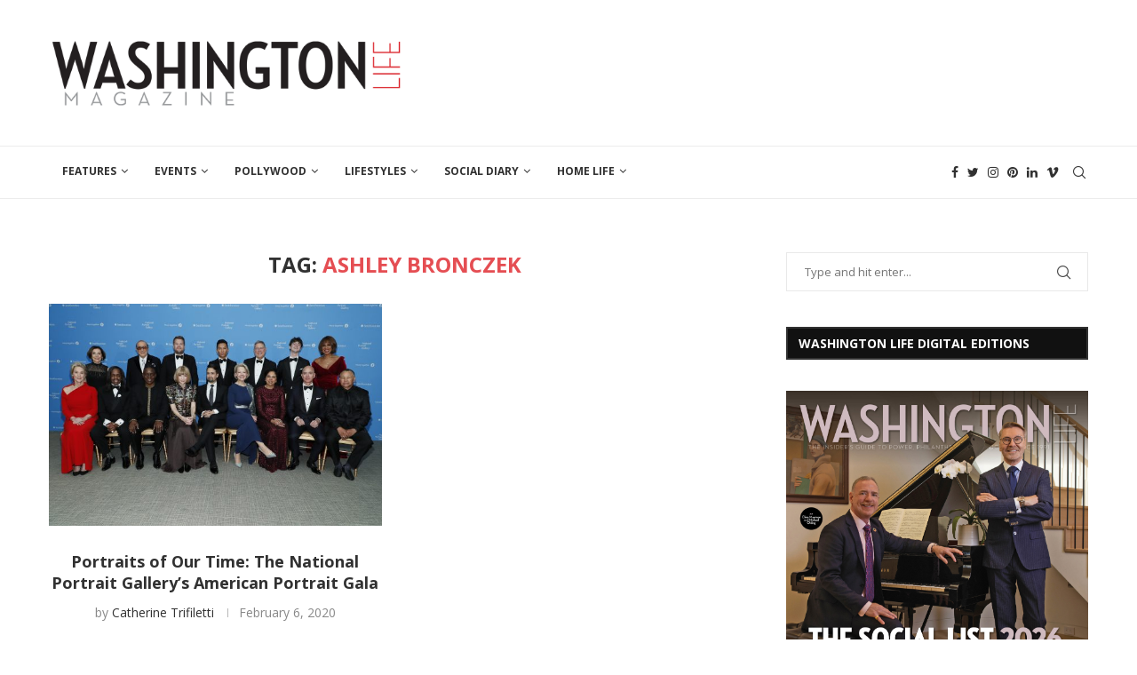

--- FILE ---
content_type: text/html; charset=UTF-8
request_url: https://washingtonlife.com/tag/ashley-bronczek/
body_size: 23338
content:
<!DOCTYPE html>
<html lang="en-US">
<head>
    <meta charset="UTF-8">
    <meta http-equiv="X-UA-Compatible" content="IE=edge">
    <meta name="viewport" content="width=device-width, initial-scale=1">
    <link rel="profile" href="http://gmpg.org/xfn/11"/>
	        <link rel="shortcut icon" href="http://washingtonlife.com/wp-content/uploads/2015/12/Favicon.png"
              type="image/x-icon"/>
        <link rel="apple-touch-icon" sizes="180x180" href="http://washingtonlife.com/wp-content/uploads/2015/12/Favicon.png">
	    <link rel="alternate" type="application/rss+xml" title="Washington Life Magazine RSS Feed"
          href="https://washingtonlife.com/feed/"/>
    <link rel="alternate" type="application/atom+xml" title="Washington Life Magazine Atom Feed"
          href="https://washingtonlife.com/feed/atom/"/>
    <link rel="pingback" href="https://washingtonlife.com/xmlrpc.php"/>
    <!--[if lt IE 9]>
	<script src="https://washingtonlife.com/wp-content/themes/soledad/js/html5.js"></script>
	<![endif]-->
	<title>Ashley Bronczek &#8211; Washington Life Magazine</title>
<link rel='preconnect' href='https://fonts.googleapis.com' />
<link rel='preconnect' href='https://fonts.gstatic.com' />
<meta http-equiv='x-dns-prefetch-control' content='on'>
<link rel='dns-prefetch' href='//fonts.googleapis.com' />
<link rel='dns-prefetch' href='//fonts.gstatic.com' />
<link rel='dns-prefetch' href='//s.gravatar.com' />
<link rel='dns-prefetch' href='//www.google-analytics.com' />
		<style>.penci-library-modal-btn {margin-left: 5px;background: #33ad67;vertical-align: top;font-size: 0 !important;}.penci-library-modal-btn:before {content: '';width: 16px;height: 16px;background-image: url('https://washingtonlife.com/wp-content/themes/soledad/images/penci-icon.png');background-position: center;background-size: contain;background-repeat: no-repeat;}#penci-library-modal .penci-elementor-template-library-template-name {text-align: right;flex: 1 0 0%;}</style>
	<meta name='robots' content='max-image-preview:large' />
<link rel='dns-prefetch' href='//fonts.googleapis.com' />
<link rel="alternate" type="application/rss+xml" title="Washington Life Magazine &raquo; Feed" href="https://washingtonlife.com/feed/" />
<link rel="alternate" type="application/rss+xml" title="Washington Life Magazine &raquo; Comments Feed" href="https://washingtonlife.com/comments/feed/" />
<link rel="alternate" type="application/rss+xml" title="Washington Life Magazine &raquo; Ashley Bronczek Tag Feed" href="https://washingtonlife.com/tag/ashley-bronczek/feed/" />
		<!-- This site uses the Google Analytics by MonsterInsights plugin v8.23.1 - Using Analytics tracking - https://www.monsterinsights.com/ -->
		<!-- Note: MonsterInsights is not currently configured on this site. The site owner needs to authenticate with Google Analytics in the MonsterInsights settings panel. -->
					<!-- No tracking code set -->
				<!-- / Google Analytics by MonsterInsights -->
		<script type="text/javascript">
/* <![CDATA[ */
window._wpemojiSettings = {"baseUrl":"https:\/\/s.w.org\/images\/core\/emoji\/15.0.3\/72x72\/","ext":".png","svgUrl":"https:\/\/s.w.org\/images\/core\/emoji\/15.0.3\/svg\/","svgExt":".svg","source":{"concatemoji":"https:\/\/washingtonlife.com\/wp-includes\/js\/wp-emoji-release.min.js?ver=6.5.7"}};
/*! This file is auto-generated */
!function(i,n){var o,s,e;function c(e){try{var t={supportTests:e,timestamp:(new Date).valueOf()};sessionStorage.setItem(o,JSON.stringify(t))}catch(e){}}function p(e,t,n){e.clearRect(0,0,e.canvas.width,e.canvas.height),e.fillText(t,0,0);var t=new Uint32Array(e.getImageData(0,0,e.canvas.width,e.canvas.height).data),r=(e.clearRect(0,0,e.canvas.width,e.canvas.height),e.fillText(n,0,0),new Uint32Array(e.getImageData(0,0,e.canvas.width,e.canvas.height).data));return t.every(function(e,t){return e===r[t]})}function u(e,t,n){switch(t){case"flag":return n(e,"\ud83c\udff3\ufe0f\u200d\u26a7\ufe0f","\ud83c\udff3\ufe0f\u200b\u26a7\ufe0f")?!1:!n(e,"\ud83c\uddfa\ud83c\uddf3","\ud83c\uddfa\u200b\ud83c\uddf3")&&!n(e,"\ud83c\udff4\udb40\udc67\udb40\udc62\udb40\udc65\udb40\udc6e\udb40\udc67\udb40\udc7f","\ud83c\udff4\u200b\udb40\udc67\u200b\udb40\udc62\u200b\udb40\udc65\u200b\udb40\udc6e\u200b\udb40\udc67\u200b\udb40\udc7f");case"emoji":return!n(e,"\ud83d\udc26\u200d\u2b1b","\ud83d\udc26\u200b\u2b1b")}return!1}function f(e,t,n){var r="undefined"!=typeof WorkerGlobalScope&&self instanceof WorkerGlobalScope?new OffscreenCanvas(300,150):i.createElement("canvas"),a=r.getContext("2d",{willReadFrequently:!0}),o=(a.textBaseline="top",a.font="600 32px Arial",{});return e.forEach(function(e){o[e]=t(a,e,n)}),o}function t(e){var t=i.createElement("script");t.src=e,t.defer=!0,i.head.appendChild(t)}"undefined"!=typeof Promise&&(o="wpEmojiSettingsSupports",s=["flag","emoji"],n.supports={everything:!0,everythingExceptFlag:!0},e=new Promise(function(e){i.addEventListener("DOMContentLoaded",e,{once:!0})}),new Promise(function(t){var n=function(){try{var e=JSON.parse(sessionStorage.getItem(o));if("object"==typeof e&&"number"==typeof e.timestamp&&(new Date).valueOf()<e.timestamp+604800&&"object"==typeof e.supportTests)return e.supportTests}catch(e){}return null}();if(!n){if("undefined"!=typeof Worker&&"undefined"!=typeof OffscreenCanvas&&"undefined"!=typeof URL&&URL.createObjectURL&&"undefined"!=typeof Blob)try{var e="postMessage("+f.toString()+"("+[JSON.stringify(s),u.toString(),p.toString()].join(",")+"));",r=new Blob([e],{type:"text/javascript"}),a=new Worker(URL.createObjectURL(r),{name:"wpTestEmojiSupports"});return void(a.onmessage=function(e){c(n=e.data),a.terminate(),t(n)})}catch(e){}c(n=f(s,u,p))}t(n)}).then(function(e){for(var t in e)n.supports[t]=e[t],n.supports.everything=n.supports.everything&&n.supports[t],"flag"!==t&&(n.supports.everythingExceptFlag=n.supports.everythingExceptFlag&&n.supports[t]);n.supports.everythingExceptFlag=n.supports.everythingExceptFlag&&!n.supports.flag,n.DOMReady=!1,n.readyCallback=function(){n.DOMReady=!0}}).then(function(){return e}).then(function(){var e;n.supports.everything||(n.readyCallback(),(e=n.source||{}).concatemoji?t(e.concatemoji):e.wpemoji&&e.twemoji&&(t(e.twemoji),t(e.wpemoji)))}))}((window,document),window._wpemojiSettings);
/* ]]> */
</script>
<style id='wp-emoji-styles-inline-css' type='text/css'>

	img.wp-smiley, img.emoji {
		display: inline !important;
		border: none !important;
		box-shadow: none !important;
		height: 1em !important;
		width: 1em !important;
		margin: 0 0.07em !important;
		vertical-align: -0.1em !important;
		background: none !important;
		padding: 0 !important;
	}
</style>
<link rel='stylesheet' id='wp-block-library-css' href='https://washingtonlife.com/wp-includes/css/dist/block-library/style.min.css?ver=6.5.7' type='text/css' media='all' />
<style id='wp-block-library-theme-inline-css' type='text/css'>
.wp-block-audio figcaption{color:#555;font-size:13px;text-align:center}.is-dark-theme .wp-block-audio figcaption{color:#ffffffa6}.wp-block-audio{margin:0 0 1em}.wp-block-code{border:1px solid #ccc;border-radius:4px;font-family:Menlo,Consolas,monaco,monospace;padding:.8em 1em}.wp-block-embed figcaption{color:#555;font-size:13px;text-align:center}.is-dark-theme .wp-block-embed figcaption{color:#ffffffa6}.wp-block-embed{margin:0 0 1em}.blocks-gallery-caption{color:#555;font-size:13px;text-align:center}.is-dark-theme .blocks-gallery-caption{color:#ffffffa6}.wp-block-image figcaption{color:#555;font-size:13px;text-align:center}.is-dark-theme .wp-block-image figcaption{color:#ffffffa6}.wp-block-image{margin:0 0 1em}.wp-block-pullquote{border-bottom:4px solid;border-top:4px solid;color:currentColor;margin-bottom:1.75em}.wp-block-pullquote cite,.wp-block-pullquote footer,.wp-block-pullquote__citation{color:currentColor;font-size:.8125em;font-style:normal;text-transform:uppercase}.wp-block-quote{border-left:.25em solid;margin:0 0 1.75em;padding-left:1em}.wp-block-quote cite,.wp-block-quote footer{color:currentColor;font-size:.8125em;font-style:normal;position:relative}.wp-block-quote.has-text-align-right{border-left:none;border-right:.25em solid;padding-left:0;padding-right:1em}.wp-block-quote.has-text-align-center{border:none;padding-left:0}.wp-block-quote.is-large,.wp-block-quote.is-style-large,.wp-block-quote.is-style-plain{border:none}.wp-block-search .wp-block-search__label{font-weight:700}.wp-block-search__button{border:1px solid #ccc;padding:.375em .625em}:where(.wp-block-group.has-background){padding:1.25em 2.375em}.wp-block-separator.has-css-opacity{opacity:.4}.wp-block-separator{border:none;border-bottom:2px solid;margin-left:auto;margin-right:auto}.wp-block-separator.has-alpha-channel-opacity{opacity:1}.wp-block-separator:not(.is-style-wide):not(.is-style-dots){width:100px}.wp-block-separator.has-background:not(.is-style-dots){border-bottom:none;height:1px}.wp-block-separator.has-background:not(.is-style-wide):not(.is-style-dots){height:2px}.wp-block-table{margin:0 0 1em}.wp-block-table td,.wp-block-table th{word-break:normal}.wp-block-table figcaption{color:#555;font-size:13px;text-align:center}.is-dark-theme .wp-block-table figcaption{color:#ffffffa6}.wp-block-video figcaption{color:#555;font-size:13px;text-align:center}.is-dark-theme .wp-block-video figcaption{color:#ffffffa6}.wp-block-video{margin:0 0 1em}.wp-block-template-part.has-background{margin-bottom:0;margin-top:0;padding:1.25em 2.375em}
</style>
<style id='classic-theme-styles-inline-css' type='text/css'>
/*! This file is auto-generated */
.wp-block-button__link{color:#fff;background-color:#32373c;border-radius:9999px;box-shadow:none;text-decoration:none;padding:calc(.667em + 2px) calc(1.333em + 2px);font-size:1.125em}.wp-block-file__button{background:#32373c;color:#fff;text-decoration:none}
</style>
<style id='global-styles-inline-css' type='text/css'>
body{--wp--preset--color--black: #000000;--wp--preset--color--cyan-bluish-gray: #abb8c3;--wp--preset--color--white: #ffffff;--wp--preset--color--pale-pink: #f78da7;--wp--preset--color--vivid-red: #cf2e2e;--wp--preset--color--luminous-vivid-orange: #ff6900;--wp--preset--color--luminous-vivid-amber: #fcb900;--wp--preset--color--light-green-cyan: #7bdcb5;--wp--preset--color--vivid-green-cyan: #00d084;--wp--preset--color--pale-cyan-blue: #8ed1fc;--wp--preset--color--vivid-cyan-blue: #0693e3;--wp--preset--color--vivid-purple: #9b51e0;--wp--preset--gradient--vivid-cyan-blue-to-vivid-purple: linear-gradient(135deg,rgba(6,147,227,1) 0%,rgb(155,81,224) 100%);--wp--preset--gradient--light-green-cyan-to-vivid-green-cyan: linear-gradient(135deg,rgb(122,220,180) 0%,rgb(0,208,130) 100%);--wp--preset--gradient--luminous-vivid-amber-to-luminous-vivid-orange: linear-gradient(135deg,rgba(252,185,0,1) 0%,rgba(255,105,0,1) 100%);--wp--preset--gradient--luminous-vivid-orange-to-vivid-red: linear-gradient(135deg,rgba(255,105,0,1) 0%,rgb(207,46,46) 100%);--wp--preset--gradient--very-light-gray-to-cyan-bluish-gray: linear-gradient(135deg,rgb(238,238,238) 0%,rgb(169,184,195) 100%);--wp--preset--gradient--cool-to-warm-spectrum: linear-gradient(135deg,rgb(74,234,220) 0%,rgb(151,120,209) 20%,rgb(207,42,186) 40%,rgb(238,44,130) 60%,rgb(251,105,98) 80%,rgb(254,248,76) 100%);--wp--preset--gradient--blush-light-purple: linear-gradient(135deg,rgb(255,206,236) 0%,rgb(152,150,240) 100%);--wp--preset--gradient--blush-bordeaux: linear-gradient(135deg,rgb(254,205,165) 0%,rgb(254,45,45) 50%,rgb(107,0,62) 100%);--wp--preset--gradient--luminous-dusk: linear-gradient(135deg,rgb(255,203,112) 0%,rgb(199,81,192) 50%,rgb(65,88,208) 100%);--wp--preset--gradient--pale-ocean: linear-gradient(135deg,rgb(255,245,203) 0%,rgb(182,227,212) 50%,rgb(51,167,181) 100%);--wp--preset--gradient--electric-grass: linear-gradient(135deg,rgb(202,248,128) 0%,rgb(113,206,126) 100%);--wp--preset--gradient--midnight: linear-gradient(135deg,rgb(2,3,129) 0%,rgb(40,116,252) 100%);--wp--preset--font-size--small: 12px;--wp--preset--font-size--medium: 20px;--wp--preset--font-size--large: 32px;--wp--preset--font-size--x-large: 42px;--wp--preset--font-size--normal: 14px;--wp--preset--font-size--huge: 42px;--wp--preset--spacing--20: 0.44rem;--wp--preset--spacing--30: 0.67rem;--wp--preset--spacing--40: 1rem;--wp--preset--spacing--50: 1.5rem;--wp--preset--spacing--60: 2.25rem;--wp--preset--spacing--70: 3.38rem;--wp--preset--spacing--80: 5.06rem;--wp--preset--shadow--natural: 6px 6px 9px rgba(0, 0, 0, 0.2);--wp--preset--shadow--deep: 12px 12px 50px rgba(0, 0, 0, 0.4);--wp--preset--shadow--sharp: 6px 6px 0px rgba(0, 0, 0, 0.2);--wp--preset--shadow--outlined: 6px 6px 0px -3px rgba(255, 255, 255, 1), 6px 6px rgba(0, 0, 0, 1);--wp--preset--shadow--crisp: 6px 6px 0px rgba(0, 0, 0, 1);}:where(.is-layout-flex){gap: 0.5em;}:where(.is-layout-grid){gap: 0.5em;}body .is-layout-flex{display: flex;}body .is-layout-flex{flex-wrap: wrap;align-items: center;}body .is-layout-flex > *{margin: 0;}body .is-layout-grid{display: grid;}body .is-layout-grid > *{margin: 0;}:where(.wp-block-columns.is-layout-flex){gap: 2em;}:where(.wp-block-columns.is-layout-grid){gap: 2em;}:where(.wp-block-post-template.is-layout-flex){gap: 1.25em;}:where(.wp-block-post-template.is-layout-grid){gap: 1.25em;}.has-black-color{color: var(--wp--preset--color--black) !important;}.has-cyan-bluish-gray-color{color: var(--wp--preset--color--cyan-bluish-gray) !important;}.has-white-color{color: var(--wp--preset--color--white) !important;}.has-pale-pink-color{color: var(--wp--preset--color--pale-pink) !important;}.has-vivid-red-color{color: var(--wp--preset--color--vivid-red) !important;}.has-luminous-vivid-orange-color{color: var(--wp--preset--color--luminous-vivid-orange) !important;}.has-luminous-vivid-amber-color{color: var(--wp--preset--color--luminous-vivid-amber) !important;}.has-light-green-cyan-color{color: var(--wp--preset--color--light-green-cyan) !important;}.has-vivid-green-cyan-color{color: var(--wp--preset--color--vivid-green-cyan) !important;}.has-pale-cyan-blue-color{color: var(--wp--preset--color--pale-cyan-blue) !important;}.has-vivid-cyan-blue-color{color: var(--wp--preset--color--vivid-cyan-blue) !important;}.has-vivid-purple-color{color: var(--wp--preset--color--vivid-purple) !important;}.has-black-background-color{background-color: var(--wp--preset--color--black) !important;}.has-cyan-bluish-gray-background-color{background-color: var(--wp--preset--color--cyan-bluish-gray) !important;}.has-white-background-color{background-color: var(--wp--preset--color--white) !important;}.has-pale-pink-background-color{background-color: var(--wp--preset--color--pale-pink) !important;}.has-vivid-red-background-color{background-color: var(--wp--preset--color--vivid-red) !important;}.has-luminous-vivid-orange-background-color{background-color: var(--wp--preset--color--luminous-vivid-orange) !important;}.has-luminous-vivid-amber-background-color{background-color: var(--wp--preset--color--luminous-vivid-amber) !important;}.has-light-green-cyan-background-color{background-color: var(--wp--preset--color--light-green-cyan) !important;}.has-vivid-green-cyan-background-color{background-color: var(--wp--preset--color--vivid-green-cyan) !important;}.has-pale-cyan-blue-background-color{background-color: var(--wp--preset--color--pale-cyan-blue) !important;}.has-vivid-cyan-blue-background-color{background-color: var(--wp--preset--color--vivid-cyan-blue) !important;}.has-vivid-purple-background-color{background-color: var(--wp--preset--color--vivid-purple) !important;}.has-black-border-color{border-color: var(--wp--preset--color--black) !important;}.has-cyan-bluish-gray-border-color{border-color: var(--wp--preset--color--cyan-bluish-gray) !important;}.has-white-border-color{border-color: var(--wp--preset--color--white) !important;}.has-pale-pink-border-color{border-color: var(--wp--preset--color--pale-pink) !important;}.has-vivid-red-border-color{border-color: var(--wp--preset--color--vivid-red) !important;}.has-luminous-vivid-orange-border-color{border-color: var(--wp--preset--color--luminous-vivid-orange) !important;}.has-luminous-vivid-amber-border-color{border-color: var(--wp--preset--color--luminous-vivid-amber) !important;}.has-light-green-cyan-border-color{border-color: var(--wp--preset--color--light-green-cyan) !important;}.has-vivid-green-cyan-border-color{border-color: var(--wp--preset--color--vivid-green-cyan) !important;}.has-pale-cyan-blue-border-color{border-color: var(--wp--preset--color--pale-cyan-blue) !important;}.has-vivid-cyan-blue-border-color{border-color: var(--wp--preset--color--vivid-cyan-blue) !important;}.has-vivid-purple-border-color{border-color: var(--wp--preset--color--vivid-purple) !important;}.has-vivid-cyan-blue-to-vivid-purple-gradient-background{background: var(--wp--preset--gradient--vivid-cyan-blue-to-vivid-purple) !important;}.has-light-green-cyan-to-vivid-green-cyan-gradient-background{background: var(--wp--preset--gradient--light-green-cyan-to-vivid-green-cyan) !important;}.has-luminous-vivid-amber-to-luminous-vivid-orange-gradient-background{background: var(--wp--preset--gradient--luminous-vivid-amber-to-luminous-vivid-orange) !important;}.has-luminous-vivid-orange-to-vivid-red-gradient-background{background: var(--wp--preset--gradient--luminous-vivid-orange-to-vivid-red) !important;}.has-very-light-gray-to-cyan-bluish-gray-gradient-background{background: var(--wp--preset--gradient--very-light-gray-to-cyan-bluish-gray) !important;}.has-cool-to-warm-spectrum-gradient-background{background: var(--wp--preset--gradient--cool-to-warm-spectrum) !important;}.has-blush-light-purple-gradient-background{background: var(--wp--preset--gradient--blush-light-purple) !important;}.has-blush-bordeaux-gradient-background{background: var(--wp--preset--gradient--blush-bordeaux) !important;}.has-luminous-dusk-gradient-background{background: var(--wp--preset--gradient--luminous-dusk) !important;}.has-pale-ocean-gradient-background{background: var(--wp--preset--gradient--pale-ocean) !important;}.has-electric-grass-gradient-background{background: var(--wp--preset--gradient--electric-grass) !important;}.has-midnight-gradient-background{background: var(--wp--preset--gradient--midnight) !important;}.has-small-font-size{font-size: var(--wp--preset--font-size--small) !important;}.has-medium-font-size{font-size: var(--wp--preset--font-size--medium) !important;}.has-large-font-size{font-size: var(--wp--preset--font-size--large) !important;}.has-x-large-font-size{font-size: var(--wp--preset--font-size--x-large) !important;}
.wp-block-navigation a:where(:not(.wp-element-button)){color: inherit;}
:where(.wp-block-post-template.is-layout-flex){gap: 1.25em;}:where(.wp-block-post-template.is-layout-grid){gap: 1.25em;}
:where(.wp-block-columns.is-layout-flex){gap: 2em;}:where(.wp-block-columns.is-layout-grid){gap: 2em;}
.wp-block-pullquote{font-size: 1.5em;line-height: 1.6;}
</style>
<link rel='stylesheet' id='name-directory-style-css' href='https://washingtonlife.com/wp-content/plugins/name-directory/name_directory.css?ver=6.5.7' type='text/css' media='all' />
<link rel='stylesheet' id='penci-soledad-parent-style-css' href='https://washingtonlife.com/wp-content/themes/soledad/style.css?ver=6.5.7' type='text/css' media='all' />
<link rel='stylesheet' id='penci-fonts-css' href='https://fonts.googleapis.com/css?family=Open+Sans%3A300%2C300italic%2C400%2C400italic%2C500%2C500italic%2C600%2C600italic%2C700%2C700italic%2C800%2C800italic%26subset%3Dlatin%2Ccyrillic%2Ccyrillic-ext%2Cgreek%2Cgreek-ext%2Clatin-ext&#038;display=swap&#038;ver=8.3.4' type='text/css' media='all' />
<link rel='stylesheet' id='penci-main-style-css' href='https://washingtonlife.com/wp-content/themes/soledad/main.css?ver=8.3.4' type='text/css' media='all' />
<link rel='stylesheet' id='penci-font-awesomeold-css' href='https://washingtonlife.com/wp-content/themes/soledad/css/font-awesome.4.7.0.swap.min.css?ver=4.7.0' type='text/css' media='all' />
<link rel='stylesheet' id='penci_icon-css' href='https://washingtonlife.com/wp-content/themes/soledad/css/penci-icon.css?ver=8.3.4' type='text/css' media='all' />
<link rel='stylesheet' id='penci_style-css' href='https://washingtonlife.com/wp-content/themes/soledad-child/style.css?ver=8.3.4' type='text/css' media='all' />
<link rel='stylesheet' id='penci_social_counter-css' href='https://washingtonlife.com/wp-content/themes/soledad/css/social-counter.css?ver=8.3.4' type='text/css' media='all' />
<link rel='stylesheet' id='elementor-frontend-css' href='https://washingtonlife.com/wp-content/plugins/elementor/assets/css/frontend.min.css?ver=3.19.2' type='text/css' media='all' />
<link rel='stylesheet' id='feedzy-rss-feeds-elementor-css' href='https://washingtonlife.com/wp-content/plugins/feedzy-rss-feeds/css/feedzy-rss-feeds.css?ver=1' type='text/css' media='all' />
<link rel='stylesheet' id='elementor-icons-css' href='https://washingtonlife.com/wp-content/plugins/elementor/assets/lib/eicons/css/elementor-icons.min.css?ver=5.27.0' type='text/css' media='all' />
<link rel='stylesheet' id='swiper-css' href='https://washingtonlife.com/wp-content/plugins/elementor/assets/lib/swiper/css/swiper.min.css?ver=5.3.6' type='text/css' media='all' />
<link rel='stylesheet' id='elementor-post-125481-css' href='https://washingtonlife.com/wp-content/uploads/elementor/css/post-125481.css?ver=1708148368' type='text/css' media='all' />
<link rel='stylesheet' id='elementor-global-css' href='https://washingtonlife.com/wp-content/uploads/elementor/css/global.css?ver=1708148367' type='text/css' media='all' />
<link rel='stylesheet' id='google-fonts-1-css' href='https://fonts.googleapis.com/css?family=Roboto%3A100%2C100italic%2C200%2C200italic%2C300%2C300italic%2C400%2C400italic%2C500%2C500italic%2C600%2C600italic%2C700%2C700italic%2C800%2C800italic%2C900%2C900italic%7CRoboto+Slab%3A100%2C100italic%2C200%2C200italic%2C300%2C300italic%2C400%2C400italic%2C500%2C500italic%2C600%2C600italic%2C700%2C700italic%2C800%2C800italic%2C900%2C900italic&#038;display=auto&#038;ver=6.5.7' type='text/css' media='all' />
<link rel="preconnect" href="https://fonts.gstatic.com/" crossorigin><script type="text/javascript" src="https://washingtonlife.com/wp-includes/js/jquery/jquery.min.js?ver=3.7.1" id="jquery-core-js"></script>
<script type="text/javascript" src="https://washingtonlife.com/wp-includes/js/jquery/jquery-migrate.min.js?ver=3.4.1" id="jquery-migrate-js"></script>
<link rel="https://api.w.org/" href="https://washingtonlife.com/wp-json/" /><link rel="alternate" type="application/json" href="https://washingtonlife.com/wp-json/wp/v2/tags/23364" /><link rel="EditURI" type="application/rsd+xml" title="RSD" href="https://washingtonlife.com/xmlrpc.php?rsd" />
<style type="text/css">
.feedzy-rss-link-icon:after {
	content: url("https://washingtonlife.com/wp-content/plugins/feedzy-rss-feeds/img/external-link.png");
	margin-left: 3px;
}
</style>
			<link rel="stylesheet" type="text/css" href="https://washingtonlife.com/wp-content/plugins/wp-smugmug/wp-smugmug.php?wpsm-action=css" />
		<!--[if lt IE 8]><link rel="stylesheet" type="text/css" href="https://washingtonlife.com/wp-content/plugins/wp-smugmug/wp-smugmug.php?wpsm-action=css_ie" />
	<![endif]-->
<meta name="google" content="aHR0cHM6Ly93YXNoaW5ndG9ubGlmZS5jb20vd3AtbG9naW4ucGhw"  /><style id="penci-custom-style" type="text/css">body{ --pcbg-cl: #fff; --pctext-cl: #313131; --pcborder-cl: #dedede; --pcheading-cl: #313131; --pcmeta-cl: #888888; --pcaccent-cl: #6eb48c; --pcbody-font: 'PT Serif', serif; --pchead-font: 'Raleway', sans-serif; --pchead-wei: bold; } .single.penci-body-single-style-5 #header, .single.penci-body-single-style-6 #header, .single.penci-body-single-style-10 #header, .single.penci-body-single-style-5 .pc-wrapbuilder-header, .single.penci-body-single-style-6 .pc-wrapbuilder-header, .single.penci-body-single-style-10 .pc-wrapbuilder-header { --pchd-mg: 40px; } .fluid-width-video-wrapper > div { position: absolute; left: 0; right: 0; top: 0; width: 100%; height: 100%; } .yt-video-place { position: relative; text-align: center; } .yt-video-place.embed-responsive .start-video { display: block; top: 0; left: 0; bottom: 0; right: 0; position: absolute; transform: none; } .yt-video-place.embed-responsive .start-video img { margin: 0; padding: 0; top: 50%; display: inline-block; position: absolute; left: 50%; transform: translate(-50%, -50%); width: 68px; height: auto; } .mfp-bg { top: 0; left: 0; width: 100%; height: 100%; z-index: 9999999; overflow: hidden; position: fixed; background: #0b0b0b; opacity: .8; filter: alpha(opacity=80) } .mfp-wrap { top: 0; left: 0; width: 100%; height: 100%; z-index: 9999999; position: fixed; outline: none !important; -webkit-backface-visibility: hidden } body { --pchead-font: 'Open Sans', sans-serif; } body { --pcbody-font: 'Open Sans', sans-serif; } p{ line-height: 1.8; } #navigation .menu > li > a, #navigation ul.menu ul.sub-menu li > a, .navigation ul.menu ul.sub-menu li > a, .penci-menu-hbg .menu li a, #sidebar-nav .menu li a { font-family: 'Open Sans', sans-serif; font-weight: normal; } .penci-hide-tagupdated{ display: none !important; } .header-slogan .header-slogan-text { font-style:normal; } body { --pchead-wei: 700; } .featured-area .penci-image-holder, .featured-area .penci-slider4-overlay, .featured-area .penci-slide-overlay .overlay-link, .featured-style-29 .featured-slider-overlay, .penci-slider38-overlay{ border-radius: ; -webkit-border-radius: ; } .penci-featured-content-right:before{ border-top-right-radius: ; border-bottom-right-radius: ; } .penci-flat-overlay .penci-slide-overlay .penci-mag-featured-content:before{ border-bottom-left-radius: ; border-bottom-right-radius: ; } .container-single .post-image{ border-radius: ; -webkit-border-radius: ; } .penci-mega-thumbnail .penci-image-holder{ border-radius: ; -webkit-border-radius: ; } #navigation .menu > li > a, #navigation ul.menu ul.sub-menu li > a, .navigation ul.menu ul.sub-menu li > a, .penci-menu-hbg .menu li a, #sidebar-nav .menu li a, #navigation .penci-megamenu .penci-mega-child-categories a, .navigation .penci-megamenu .penci-mega-child-categories a{ font-weight: 700; } body.penci-body-boxed { background-repeat:repeat; } body.penci-body-boxed { background-attachment:scroll; } body.penci-body-boxed { background-size:auto; } #header .inner-header .container { padding:30px 0; } #logo a { max-width:450px; width: 100%; } @media only screen and (max-width: 960px) and (min-width: 768px){ #logo img{ max-width: 100%; } } .wp-caption p.wp-caption-text, .penci-featured-caption { position: static; background: none; padding: 11px 0 0; color: #888; } .wp-caption:hover p.wp-caption-text, .post-image:hover .penci-featured-caption{ opacity: 1; transform: none; -webkit-transform: none; } body{ --pcaccent-cl: #e54e53; } .penci-menuhbg-toggle:hover .lines-button:after, .penci-menuhbg-toggle:hover .penci-lines:before, .penci-menuhbg-toggle:hover .penci-lines:after,.tags-share-box.tags-share-box-s2 .post-share-plike,.penci-video_playlist .penci-playlist-title,.pencisc-column-2.penci-video_playlist .penci-video-nav .playlist-panel-item, .pencisc-column-1.penci-video_playlist .penci-video-nav .playlist-panel-item,.penci-video_playlist .penci-custom-scroll::-webkit-scrollbar-thumb, .pencisc-button, .post-entry .pencisc-button, .penci-dropcap-box, .penci-dropcap-circle, .penci-login-register input[type="submit"]:hover, .penci-ld .penci-ldin:before, .penci-ldspinner > div{ background: #e54e53; } a, .post-entry .penci-portfolio-filter ul li a:hover, .penci-portfolio-filter ul li a:hover, .penci-portfolio-filter ul li.active a, .post-entry .penci-portfolio-filter ul li.active a, .penci-countdown .countdown-amount, .archive-box h1, .post-entry a, .container.penci-breadcrumb span a:hover,.container.penci-breadcrumb a:hover, .post-entry blockquote:before, .post-entry blockquote cite, .post-entry blockquote .author, .wpb_text_column blockquote:before, .wpb_text_column blockquote cite, .wpb_text_column blockquote .author, .penci-pagination a:hover, ul.penci-topbar-menu > li a:hover, div.penci-topbar-menu > ul > li a:hover, .penci-recipe-heading a.penci-recipe-print,.penci-review-metas .penci-review-btnbuy, .main-nav-social a:hover, .widget-social .remove-circle a:hover i, .penci-recipe-index .cat > a.penci-cat-name, #bbpress-forums li.bbp-body ul.forum li.bbp-forum-info a:hover, #bbpress-forums li.bbp-body ul.topic li.bbp-topic-title a:hover, #bbpress-forums li.bbp-body ul.forum li.bbp-forum-info .bbp-forum-content a, #bbpress-forums li.bbp-body ul.topic p.bbp-topic-meta a, #bbpress-forums .bbp-breadcrumb a:hover, #bbpress-forums .bbp-forum-freshness a:hover, #bbpress-forums .bbp-topic-freshness a:hover, #buddypress ul.item-list li div.item-title a, #buddypress ul.item-list li h4 a, #buddypress .activity-header a:first-child, #buddypress .comment-meta a:first-child, #buddypress .acomment-meta a:first-child, div.bbp-template-notice a:hover, .penci-menu-hbg .menu li a .indicator:hover, .penci-menu-hbg .menu li a:hover, #sidebar-nav .menu li a:hover, .penci-rlt-popup .rltpopup-meta .rltpopup-title:hover, .penci-video_playlist .penci-video-playlist-item .penci-video-title:hover, .penci_list_shortcode li:before, .penci-dropcap-box-outline, .penci-dropcap-circle-outline, .penci-dropcap-regular, .penci-dropcap-bold{ color: #e54e53; } .penci-home-popular-post ul.slick-dots li button:hover, .penci-home-popular-post ul.slick-dots li.slick-active button, .post-entry blockquote .author span:after, .error-image:after, .error-404 .go-back-home a:after, .penci-header-signup-form, .woocommerce span.onsale, .woocommerce #respond input#submit:hover, .woocommerce a.button:hover, .woocommerce button.button:hover, .woocommerce input.button:hover, .woocommerce nav.woocommerce-pagination ul li span.current, .woocommerce div.product .entry-summary div[itemprop="description"]:before, .woocommerce div.product .entry-summary div[itemprop="description"] blockquote .author span:after, .woocommerce div.product .woocommerce-tabs #tab-description blockquote .author span:after, .woocommerce #respond input#submit.alt:hover, .woocommerce a.button.alt:hover, .woocommerce button.button.alt:hover, .woocommerce input.button.alt:hover, .pcheader-icon.shoping-cart-icon > a > span, #penci-demobar .buy-button, #penci-demobar .buy-button:hover, .penci-recipe-heading a.penci-recipe-print:hover,.penci-review-metas .penci-review-btnbuy:hover, .penci-review-process span, .penci-review-score-total, #navigation.menu-style-2 ul.menu ul.sub-menu:before, #navigation.menu-style-2 .menu ul ul.sub-menu:before, .penci-go-to-top-floating, .post-entry.blockquote-style-2 blockquote:before, #bbpress-forums #bbp-search-form .button, #bbpress-forums #bbp-search-form .button:hover, .wrapper-boxed .bbp-pagination-links span.current, #bbpress-forums #bbp_reply_submit:hover, #bbpress-forums #bbp_topic_submit:hover,#main .bbp-login-form .bbp-submit-wrapper button[type="submit"]:hover, #buddypress .dir-search input[type=submit], #buddypress .groups-members-search input[type=submit], #buddypress button:hover, #buddypress a.button:hover, #buddypress a.button:focus, #buddypress input[type=button]:hover, #buddypress input[type=reset]:hover, #buddypress ul.button-nav li a:hover, #buddypress ul.button-nav li.current a, #buddypress div.generic-button a:hover, #buddypress .comment-reply-link:hover, #buddypress input[type=submit]:hover, #buddypress div.pagination .pagination-links .current, #buddypress div.item-list-tabs ul li.selected a, #buddypress div.item-list-tabs ul li.current a, #buddypress div.item-list-tabs ul li a:hover, #buddypress table.notifications thead tr, #buddypress table.notifications-settings thead tr, #buddypress table.profile-settings thead tr, #buddypress table.profile-fields thead tr, #buddypress table.wp-profile-fields thead tr, #buddypress table.messages-notices thead tr, #buddypress table.forum thead tr, #buddypress input[type=submit] { background-color: #e54e53; } .penci-pagination ul.page-numbers li span.current, #comments_pagination span { color: #fff; background: #e54e53; border-color: #e54e53; } .footer-instagram h4.footer-instagram-title > span:before, .woocommerce nav.woocommerce-pagination ul li span.current, .penci-pagination.penci-ajax-more a.penci-ajax-more-button:hover, .penci-recipe-heading a.penci-recipe-print:hover,.penci-review-metas .penci-review-btnbuy:hover, .home-featured-cat-content.style-14 .magcat-padding:before, .wrapper-boxed .bbp-pagination-links span.current, #buddypress .dir-search input[type=submit], #buddypress .groups-members-search input[type=submit], #buddypress button:hover, #buddypress a.button:hover, #buddypress a.button:focus, #buddypress input[type=button]:hover, #buddypress input[type=reset]:hover, #buddypress ul.button-nav li a:hover, #buddypress ul.button-nav li.current a, #buddypress div.generic-button a:hover, #buddypress .comment-reply-link:hover, #buddypress input[type=submit]:hover, #buddypress div.pagination .pagination-links .current, #buddypress input[type=submit], form.pc-searchform.penci-hbg-search-form input.search-input:hover, form.pc-searchform.penci-hbg-search-form input.search-input:focus, .penci-dropcap-box-outline, .penci-dropcap-circle-outline { border-color: #e54e53; } .woocommerce .woocommerce-error, .woocommerce .woocommerce-info, .woocommerce .woocommerce-message { border-top-color: #e54e53; } .penci-slider ol.penci-control-nav li a.penci-active, .penci-slider ol.penci-control-nav li a:hover, .penci-related-carousel .owl-dot.active span, .penci-owl-carousel-slider .owl-dot.active span{ border-color: #e54e53; background-color: #e54e53; } .woocommerce .woocommerce-message:before, .woocommerce form.checkout table.shop_table .order-total .amount, .woocommerce ul.products li.product .price ins, .woocommerce ul.products li.product .price, .woocommerce div.product p.price ins, .woocommerce div.product span.price ins, .woocommerce div.product p.price, .woocommerce div.product .entry-summary div[itemprop="description"] blockquote:before, .woocommerce div.product .woocommerce-tabs #tab-description blockquote:before, .woocommerce div.product .entry-summary div[itemprop="description"] blockquote cite, .woocommerce div.product .entry-summary div[itemprop="description"] blockquote .author, .woocommerce div.product .woocommerce-tabs #tab-description blockquote cite, .woocommerce div.product .woocommerce-tabs #tab-description blockquote .author, .woocommerce div.product .product_meta > span a:hover, .woocommerce div.product .woocommerce-tabs ul.tabs li.active, .woocommerce ul.cart_list li .amount, .woocommerce ul.product_list_widget li .amount, .woocommerce table.shop_table td.product-name a:hover, .woocommerce table.shop_table td.product-price span, .woocommerce table.shop_table td.product-subtotal span, .woocommerce-cart .cart-collaterals .cart_totals table td .amount, .woocommerce .woocommerce-info:before, .woocommerce div.product span.price, .penci-container-inside.penci-breadcrumb span a:hover,.penci-container-inside.penci-breadcrumb a:hover { color: #e54e53; } .standard-content .penci-more-link.penci-more-link-button a.more-link, .penci-readmore-btn.penci-btn-make-button a, .penci-featured-cat-seemore.penci-btn-make-button a{ background-color: #e54e53; color: #fff; } .penci-vernav-toggle:before{ border-top-color: #e54e53; color: #fff; } .headline-title { background-color: #e54e53; } .headline-title.nticker-style-2:after, .headline-title.nticker-style-4:after{ border-color: #e54e53; } a.penci-topbar-post-title:hover { color: #e54e53; } ul.penci-topbar-menu > li a:hover, div.penci-topbar-menu > ul > li a:hover { color: #e54e53; } .penci-topbar-social a:hover { color: #e54e53; } #penci-login-popup:before{ opacity: ; } #navigation .menu > li > a:hover, #navigation .menu li.current-menu-item > a, #navigation .menu > li.current_page_item > a, #navigation .menu > li:hover > a, #navigation .menu > li.current-menu-ancestor > a, #navigation .menu > li.current-menu-item > a, #navigation .menu .sub-menu li a:hover, #navigation .menu .sub-menu li.current-menu-item > a, #navigation .sub-menu li:hover > a { color: #ffffff; } #navigation ul.menu > li > a:before, #navigation .menu > ul > li > a:before { background: #ffffff; } #navigation.menu-item-padding .menu > li > a:hover, #navigation.menu-item-padding .menu > li:hover > a, #navigation.menu-item-padding .menu > li.current-menu-item > a, #navigation.menu-item-padding .menu > li.current_page_item > a, #navigation.menu-item-padding .menu > li.current-menu-ancestor > a, #navigation.menu-item-padding .menu > li.current-menu-item > a { background-color: #e54e53; } #navigation .penci-megamenu .penci-mega-child-categories a.cat-active, #navigation .menu .penci-megamenu .penci-mega-child-categories a:hover, #navigation .menu .penci-megamenu .penci-mega-latest-posts .penci-mega-post a:hover { color: #e54e53; } #navigation .penci-megamenu .penci-mega-thumbnail .mega-cat-name { background: #e54e53; } #navigation .penci-megamenu .post-mega-title a, .pc-builder-element .navigation .penci-megamenu .penci-content-megamenu .penci-mega-latest-posts .penci-mega-post .post-mega-title a{ font-size:13px; } #navigation .penci-megamenu .post-mega-title a, .pc-builder-element .navigation .penci-megamenu .penci-content-megamenu .penci-mega-latest-posts .penci-mega-post .post-mega-title a{ text-transform: none; } #navigation .menu .sub-menu li a:hover, #navigation .menu .sub-menu li.current-menu-item > a, #navigation .sub-menu li:hover > a { color: #e54e53; } #navigation.menu-style-2 ul.menu ul.sub-menu:before, #navigation.menu-style-2 .menu ul ul.sub-menu:before { background-color: #e54e53; } .penci-featured-content .feat-text h3 a, .featured-style-35 .feat-text-right h3 a, .featured-style-4 .penci-featured-content .feat-text h3 a, .penci-mag-featured-content h3 a, .pencislider-container .pencislider-content .pencislider-title { text-transform: none; } .home-featured-cat-content, .penci-featured-cat-seemore, .penci-featured-cat-custom-ads, .home-featured-cat-content.style-8 { margin-bottom: 40px; } .home-featured-cat-content.style-8 .penci-grid li.list-post:last-child{ margin-bottom: 0; } .home-featured-cat-content.style-3, .home-featured-cat-content.style-11{ margin-bottom: 30px; } .home-featured-cat-content.style-7{ margin-bottom: 14px; } .home-featured-cat-content.style-13{ margin-bottom: 20px; } .penci-featured-cat-seemore, .penci-featured-cat-custom-ads{ margin-top: -20px; } .penci-featured-cat-seemore.penci-seemore-style-7, .mag-cat-style-7 .penci-featured-cat-custom-ads{ margin-top: -18px; } .penci-featured-cat-seemore.penci-seemore-style-8, .mag-cat-style-8 .penci-featured-cat-custom-ads{ margin-top: 0px; } .penci-featured-cat-seemore.penci-seemore-style-13, .mag-cat-style-13 .penci-featured-cat-custom-ads{ margin-top: -20px; } .widget_categories ul li.cat-item-23373, .widget_categories select option[value="23373"], .widget_tag_cloud .tag-cloud-link.tag-link-23373{ display: none; } .penci-header-signup-form { padding-top: px; padding-bottom: px; } .penci-header-signup-form { background-color: #e54e53; } .header-social a:hover i, .main-nav-social a:hover, .penci-menuhbg-toggle:hover .lines-button:after, .penci-menuhbg-toggle:hover .penci-lines:before, .penci-menuhbg-toggle:hover .penci-lines:after { color: #e54e53; } #sidebar-nav .menu li a:hover, .header-social.sidebar-nav-social a:hover i, #sidebar-nav .menu li a .indicator:hover, #sidebar-nav .menu .sub-menu li a .indicator:hover{ color: #e54e53; } #sidebar-nav-logo:before{ background-color: #e54e53; } .penci-slide-overlay .overlay-link, .penci-slider38-overlay, .penci-flat-overlay .penci-slide-overlay .penci-mag-featured-content:before { opacity: 0.8; } .penci-item-mag:hover .penci-slide-overlay .overlay-link, .featured-style-38 .item:hover .penci-slider38-overlay, .penci-flat-overlay .penci-item-mag:hover .penci-slide-overlay .penci-mag-featured-content:before { opacity: ; } .penci-featured-content .featured-slider-overlay { opacity: ; } .penci-featured-content .feat-text .featured-cat a:hover, .penci-mag-featured-content .cat > a.penci-cat-name:hover, .featured-style-35 .cat > a.penci-cat-name:hover { color: #e54e53; } .featured-style-29 .featured-slider-overlay { opacity: ; } .penci-owl-carousel{--pcfs-delay:0.7s;} .featured-area .penci-slider { max-height: 600px; } .penci-standard-cat .cat > a.penci-cat-name { color: #e54e53; } .penci-standard-cat .cat:before, .penci-standard-cat .cat:after { background-color: #e54e53; } .standard-content .penci-post-box-meta .penci-post-share-box a:hover, .standard-content .penci-post-box-meta .penci-post-share-box a.liked { color: #e54e53; } .header-standard .post-entry a:hover, .header-standard .author-post span a:hover, .standard-content a, .standard-content .post-entry a, .standard-post-entry a.more-link:hover, .penci-post-box-meta .penci-box-meta a:hover, .standard-content .post-entry blockquote:before, .post-entry blockquote cite, .post-entry blockquote .author, .standard-content-special .author-quote span, .standard-content-special .format-post-box .post-format-icon i, .standard-content-special .format-post-box .dt-special a:hover, .standard-content .penci-more-link a.more-link, .standard-content .penci-post-box-meta .penci-box-meta a:hover { color: #e54e53; } .standard-content .penci-more-link.penci-more-link-button a.more-link{ background-color: #e54e53; color: #fff; } .standard-content-special .author-quote span:before, .standard-content-special .author-quote span:after, .standard-content .post-entry ul li:before, .post-entry blockquote .author span:after, .header-standard:after { background-color: #e54e53; } .penci-more-link a.more-link:before, .penci-more-link a.more-link:after { border-color: #e54e53; } .penci-grid li .item h2 a, .penci-masonry .item-masonry h2 a, .grid-mixed .mixed-detail h2 a, .overlay-header-box .overlay-title a { text-transform: none; } .penci-grid li .item h2 a, .penci-masonry .item-masonry h2 a { } .penci-featured-infor .cat a.penci-cat-name, .penci-grid .cat a.penci-cat-name, .penci-masonry .cat a.penci-cat-name, .penci-featured-infor .cat a.penci-cat-name { color: #e54e53; } .penci-featured-infor .cat a.penci-cat-name:after, .penci-grid .cat a.penci-cat-name:after, .penci-masonry .cat a.penci-cat-name:after, .penci-featured-infor .cat a.penci-cat-name:after{ border-color: #e54e53; } .penci-post-share-box a.liked, .penci-post-share-box a:hover { color: #e54e53; } .overlay-post-box-meta .overlay-share a:hover, .overlay-author a:hover, .penci-grid .standard-content-special .format-post-box .dt-special a:hover, .grid-post-box-meta span a:hover, .grid-post-box-meta span a.comment-link:hover, .penci-grid .standard-content-special .author-quote span, .penci-grid .standard-content-special .format-post-box .post-format-icon i, .grid-mixed .penci-post-box-meta .penci-box-meta a:hover { color: #e54e53; } .penci-grid .standard-content-special .author-quote span:before, .penci-grid .standard-content-special .author-quote span:after, .grid-header-box:after, .list-post .header-list-style:after { background-color: #e54e53; } .penci-grid .post-box-meta span:after, .penci-masonry .post-box-meta span:after { border-color: #e54e53; } .penci-readmore-btn.penci-btn-make-button a{ background-color: #e54e53; color: #fff; } .penci-grid li.typography-style .overlay-typography { opacity: ; } .penci-grid li.typography-style:hover .overlay-typography { opacity: ; } .penci-grid li.typography-style .item .main-typography h2 a:hover { color: #e54e53; } .penci-grid li.typography-style .grid-post-box-meta span a:hover { color: #e54e53; } .overlay-header-box .cat > a.penci-cat-name:hover { color: #e54e53; } .penci-sidebar-content .widget, .penci-sidebar-content.pcsb-boxed-whole { margin-bottom: 40px; } .penci-sidebar-content.style-11 .penci-border-arrow .inner-arrow, .penci-sidebar-content.style-12 .penci-border-arrow .inner-arrow, .penci-sidebar-content.style-14 .penci-border-arrow .inner-arrow:before, .penci-sidebar-content.style-13 .penci-border-arrow .inner-arrow, .penci-sidebar-content .penci-border-arrow .inner-arrow, .penci-sidebar-content.style-15 .penci-border-arrow .inner-arrow{ background-color: #111111; } .penci-sidebar-content.style-2 .penci-border-arrow:after{ border-top-color: #111111; } .penci-sidebar-content.style-7 .penci-border-arrow .inner-arrow:before, .penci-sidebar-content.style-9 .penci-border-arrow .inner-arrow:before { background-color: #e54e53; } .penci-sidebar-content .penci-border-arrow:after { border-color: #818181; } .penci-sidebar-content .penci-border-arrow .inner-arrow { color: #ffffff; } .penci-sidebar-content .penci-border-arrow:after { content: none; display: none; } .penci-sidebar-content .widget-title{ margin-left: 0; margin-right: 0; margin-top: 0; } .penci-sidebar-content .penci-border-arrow:before{ bottom: -6px; border-width: 6px; margin-left: -6px; } .penci-sidebar-content .penci-border-arrow:before, .penci-sidebar-content.style-2 .penci-border-arrow:after { content: none; display: none; } .penci-video_playlist .penci-video-playlist-item .penci-video-title:hover,.widget ul.side-newsfeed li .side-item .side-item-text h4 a:hover, .widget a:hover, .penci-sidebar-content .widget-social a:hover span, .widget-social a:hover span, .penci-tweets-widget-content .icon-tweets, .penci-tweets-widget-content .tweet-intents a, .penci-tweets-widget-content .tweet-intents span:after, .widget-social.remove-circle a:hover i , #wp-calendar tbody td a:hover, .penci-video_playlist .penci-video-playlist-item .penci-video-title:hover, .widget ul.side-newsfeed li .side-item .side-item-text .side-item-meta a:hover{ color: #e54e53; } .widget .tagcloud a:hover, .widget-social a:hover i, .widget input[type="submit"]:hover,.penci-user-logged-in .penci-user-action-links a:hover,.penci-button:hover, .widget button[type="submit"]:hover { color: #fff; background-color: #e54e53; border-color: #e54e53; } .about-widget .about-me-heading:before { border-color: #e54e53; } .penci-tweets-widget-content .tweet-intents-inner:before, .penci-tweets-widget-content .tweet-intents-inner:after, .pencisc-column-1.penci-video_playlist .penci-video-nav .playlist-panel-item, .penci-video_playlist .penci-custom-scroll::-webkit-scrollbar-thumb, .penci-video_playlist .penci-playlist-title { background-color: #e54e53; } .penci-owl-carousel.penci-tweets-slider .owl-dots .owl-dot.active span, .penci-owl-carousel.penci-tweets-slider .owl-dots .owl-dot:hover span { border-color: #e54e53; background-color: #e54e53; } .footer-subscribe .widget .mc4wp-form input[type="submit"]:hover { background-color: #e54e53; } #widget-area { background-color: #131313; } .footer-widget-wrapper, .footer-widget-wrapper .widget.widget_categories ul li, .footer-widget-wrapper .widget.widget_archive ul li, .footer-widget-wrapper .widget input[type="text"], .footer-widget-wrapper .widget input[type="email"], .footer-widget-wrapper .widget input[type="date"], .footer-widget-wrapper .widget input[type="number"], .footer-widget-wrapper .widget input[type="search"] { color: #ffffff; } .footer-widget-wrapper .widget ul li, .footer-widget-wrapper .widget ul ul, .footer-widget-wrapper .widget input[type="text"], .footer-widget-wrapper .widget input[type="email"], .footer-widget-wrapper .widget input[type="date"], .footer-widget-wrapper .widget input[type="number"], .footer-widget-wrapper .widget input[type="search"] { border-color: #212121; } .footer-widget-wrapper .widget .widget-title { color: #ffffff; } .footer-widget-wrapper .widget .widget-title .inner-arrow { border-color: #212121; } .footer-widget-wrapper a, .footer-widget-wrapper .widget ul.side-newsfeed li .side-item .side-item-text h4 a, .footer-widget-wrapper .widget a, .footer-widget-wrapper .widget-social a i, .footer-widget-wrapper .widget-social a span, .footer-widget-wrapper .widget ul.side-newsfeed li .side-item .side-item-text .side-item-meta a{ color: #ffffff; } .footer-widget-wrapper .widget-social a:hover i{ color: #fff; } .footer-widget-wrapper .penci-tweets-widget-content .icon-tweets, .footer-widget-wrapper .penci-tweets-widget-content .tweet-intents a, .footer-widget-wrapper .penci-tweets-widget-content .tweet-intents span:after, .footer-widget-wrapper .widget ul.side-newsfeed li .side-item .side-item-text h4 a:hover, .footer-widget-wrapper .widget a:hover, .footer-widget-wrapper .widget-social a:hover span, .footer-widget-wrapper a:hover, .footer-widget-wrapper .widget-social.remove-circle a:hover i, .footer-widget-wrapper .widget ul.side-newsfeed li .side-item .side-item-text .side-item-meta a:hover{ color: #e54e53; } .footer-widget-wrapper .widget .tagcloud a:hover, .footer-widget-wrapper .widget-social a:hover i, .footer-widget-wrapper .mc4wp-form input[type="submit"]:hover, .footer-widget-wrapper .widget input[type="submit"]:hover,.footer-widget-wrapper .penci-user-logged-in .penci-user-action-links a:hover, .footer-widget-wrapper .widget button[type="submit"]:hover { color: #fff; background-color: #e54e53; border-color: #e54e53; } .footer-widget-wrapper .about-widget .about-me-heading:before { border-color: #e54e53; } .footer-widget-wrapper .penci-tweets-widget-content .tweet-intents-inner:before, .footer-widget-wrapper .penci-tweets-widget-content .tweet-intents-inner:after { background-color: #e54e53; } .footer-widget-wrapper .penci-owl-carousel.penci-tweets-slider .owl-dots .owl-dot.active span, .footer-widget-wrapper .penci-owl-carousel.penci-tweets-slider .owl-dots .owl-dot:hover span { border-color: #e54e53; background: #e54e53; } ul.footer-socials li a:hover i { background-color: #e54e53; border-color: #e54e53; } ul.footer-socials li a:hover i { color: #e54e53; } ul.footer-socials li a:hover span { color: #e54e53; } .footer-socials-section, .penci-footer-social-moved{ border-color: #212121; } #footer-section, .penci-footer-social-moved{ background-color: #080808; } #footer-section .footer-menu li a:hover { color: #e54e53; } .penci-go-to-top-floating { background-color: #e54e53; } #footer-section a { color: #e54e53; } .comment-content a, .container-single .post-entry a, .container-single .format-post-box .dt-special a:hover, .container-single .author-quote span, .container-single .author-post span a:hover, .post-entry blockquote:before, .post-entry blockquote cite, .post-entry blockquote .author, .wpb_text_column blockquote:before, .wpb_text_column blockquote cite, .wpb_text_column blockquote .author, .post-pagination a:hover, .author-content h5 a:hover, .author-content .author-social:hover, .item-related h3 a:hover, .container-single .format-post-box .post-format-icon i, .container.penci-breadcrumb.single-breadcrumb span a:hover,.container.penci-breadcrumb.single-breadcrumb a:hover, .penci_list_shortcode li:before, .penci-dropcap-box-outline, .penci-dropcap-circle-outline, .penci-dropcap-regular, .penci-dropcap-bold, .header-standard .post-box-meta-single .author-post span a:hover{ color: #e54e53; } .container-single .standard-content-special .format-post-box, ul.slick-dots li button:hover, ul.slick-dots li.slick-active button, .penci-dropcap-box-outline, .penci-dropcap-circle-outline { border-color: #e54e53; } ul.slick-dots li button:hover, ul.slick-dots li.slick-active button, #respond h3.comment-reply-title span:before, #respond h3.comment-reply-title span:after, .post-box-title:before, .post-box-title:after, .container-single .author-quote span:before, .container-single .author-quote span:after, .post-entry blockquote .author span:after, .post-entry blockquote .author span:before, .post-entry ul li:before, #respond #submit:hover, div.wpforms-container .wpforms-form.wpforms-form input[type=submit]:hover, div.wpforms-container .wpforms-form.wpforms-form button[type=submit]:hover, div.wpforms-container .wpforms-form.wpforms-form .wpforms-page-button:hover, .wpcf7 input[type="submit"]:hover, .widget_wysija input[type="submit"]:hover, .post-entry.blockquote-style-2 blockquote:before,.tags-share-box.tags-share-box-s2 .post-share-plike, .penci-dropcap-box, .penci-dropcap-circle, .penci-ldspinner > div{ background-color: #e54e53; } .container-single .post-entry .post-tags a:hover { color: #fff; border-color: #e54e53; background-color: #e54e53; } .container-single .penci-standard-cat .cat > a.penci-cat-name { color: #e54e53; } .container-single .penci-standard-cat .cat:before, .container-single .penci-standard-cat .cat:after { background-color: #e54e53; } .container-single .single-post-title { text-transform: none; } @media only screen and (min-width: 769px){ .container-single .single-post-title { font-size: 30px; } } .container-single .single-post-title { } .container-single .cat a.penci-cat-name { text-transform: uppercase; } .list-post .header-list-style:after, .grid-header-box:after, .penci-overlay-over .overlay-header-box:after, .home-featured-cat-content .first-post .magcat-detail .mag-header:after { content: none; } .list-post .header-list-style, .grid-header-box, .penci-overlay-over .overlay-header-box, .home-featured-cat-content .first-post .magcat-detail .mag-header{ padding-bottom: 0; } .penci-single-style-6 .single-breadcrumb, .penci-single-style-5 .single-breadcrumb, .penci-single-style-4 .single-breadcrumb, .penci-single-style-3 .single-breadcrumb, .penci-single-style-9 .single-breadcrumb, .penci-single-style-7 .single-breadcrumb{ text-align: left; } .container-single .header-standard, .container-single .post-box-meta-single { text-align: left; } .rtl .container-single .header-standard,.rtl .container-single .post-box-meta-single { text-align: right; } .container-single .post-pagination h5 { text-transform: none; } #respond h3.comment-reply-title span:before, #respond h3.comment-reply-title span:after, .post-box-title:before, .post-box-title:after { content: none; display: none; } .container-single .item-related h3 a { text-transform: none; } .container-single .post-share a:hover, .container-single .post-share a.liked, .page-share .post-share a:hover { color: #e54e53; } .tags-share-box.tags-share-box-2_3 .post-share .count-number-like, .post-share .count-number-like { color: #e54e53; } .post-entry a, .container-single .post-entry a{ color: #e54e53; } @media only screen and (max-width: 479px) { .penci-rlt-popup{ display: none !important; } } .penci-rlt-popup .rltpopup-meta .rltpopup-title:hover{ color: #e54e53; } ul.homepage-featured-boxes .penci-fea-in:hover h4 span { color: #e54e53; } .penci-home-popular-post .item-related h3 a:hover { color: #e54e53; } .penci-homepage-title.style-14 .inner-arrow:before, .penci-homepage-title.style-11 .inner-arrow, .penci-homepage-title.style-12 .inner-arrow, .penci-homepage-title.style-13 .inner-arrow, .penci-homepage-title .inner-arrow, .penci-homepage-title.style-15 .inner-arrow{ background-color: #e54e53; } .penci-border-arrow.penci-homepage-title.style-2:after{ border-top-color: #e54e53; } .penci-border-arrow.penci-homepage-title .inner-arrow, .penci-homepage-title.style-4 .inner-arrow:before, .penci-homepage-title.style-4 .inner-arrow:after, .penci-homepage-title.style-7, .penci-homepage-title.style-9 { border-color: #e54e53; } .penci-border-arrow.penci-homepage-title:before { border-top-color: #e54e53; } .penci-homepage-title.style-5, .penci-homepage-title.style-7{ border-color: #e54e53; } .penci-homepage-title.style-16.penci-border-arrow:after{ background-color: #e54e53; } .penci-homepage-title.style-10, .penci-homepage-title.style-12, .penci-border-arrow.penci-homepage-title.style-5 .inner-arrow{ border-bottom-color: #e54e53; } .penci-homepage-title.style-5{ border-color: #e54e53; } .penci-border-arrow.penci-homepage-title:after { border-color: #e54e53; } .penci-homepage-title .inner-arrow, .penci-homepage-title.penci-magazine-title .inner-arrow a { color: #ffffff; } .penci-homepage-title:after { content: none; display: none; } .penci-homepage-title { margin-left: 0; margin-right: 0; margin-top: 0; } .penci-homepage-title:before { bottom: -6px; border-width: 6px; margin-left: -6px; } .rtl .penci-homepage-title:before { bottom: -6px; border-width: 6px; margin-right: -6px; margin-left: 0; } .penci-homepage-title.penci-magazine-title:before{ left: 25px; } .rtl .penci-homepage-title.penci-magazine-title:before{ right: 25px; left:auto; } .home-featured-cat-content .magcat-detail h3 a:hover { color: #e54e53; } .home-featured-cat-content .grid-post-box-meta span a:hover { color: #e54e53; } .home-featured-cat-content .first-post .magcat-detail .mag-header:after { background: #e54e53; } .penci-slider ol.penci-control-nav li a.penci-active, .penci-slider ol.penci-control-nav li a:hover { border-color: #e54e53; background: #e54e53; } .home-featured-cat-content .mag-photo .mag-overlay-photo { opacity: ; } .home-featured-cat-content .mag-photo:hover .mag-overlay-photo { opacity: ; } .inner-item-portfolio:hover .penci-portfolio-thumbnail a:after { opacity: ; } .penci-menu-hbg-inner .penci-hbg_desc{ font-size: 14px; } .penci-block-vc .penci-border-arrow .inner-arrow { background-color: #111111; } .penci-block-vc .style-2.penci-border-arrow:after{ border-top-color: #111111; } .penci-block-vc .style-7.penci-border-arrow .inner-arrow:before, .penci-block-vc.style-9 .penci-border-arrow .inner-arrow:before { background-color: #e54e53; } .penci-block-vc .penci-border-arrow:after { border-color: #818181; } .penci-block-vc .penci-border-arrow .inner-arrow { color: #ffffff; } .penci-block-vc .penci-border-arrow:after { content: none; display: none; } .penci-block-vc .widget-title{ margin-left: 0; margin-right: 0; margin-top: 0; } .penci-block-vc .penci-border-arrow:before{ bottom: -6px; border-width: 6px; margin-left: -6px; } .penci-block-vc .penci-border-arrow:before, .penci-block-vc .style-2.penci-border-arrow:after { content: none; display: none; } .penci_header.penci-header-builder.main-builder-header{}.penci-header-image-logo,.penci-header-text-logo{}.pc-logo-desktop.penci-header-image-logo img{}@media only screen and (max-width: 767px){.penci_navbar_mobile .penci-header-image-logo img{}}.penci_builder_sticky_header_desktop .penci-header-image-logo img{}.penci_navbar_mobile .penci-header-text-logo{}.penci_navbar_mobile .penci-header-image-logo img{}.penci_navbar_mobile .sticky-enable .penci-header-image-logo img{}.pb-logo-sidebar-mobile{}.pc-builder-element.pb-logo-sidebar-mobile img{}.pc-logo-sticky{}.pc-builder-element.pc-logo-sticky.pc-logo img{}.pc-builder-element.pc-main-menu{}.pc-builder-element.pc-second-menu{}.pc-builder-element.pc-third-menu{}.penci-builder.penci-builder-button.button-1{}.penci-builder.penci-builder-button.button-1:hover{}.penci-builder.penci-builder-button.button-2{}.penci-builder.penci-builder-button.button-2:hover{}.penci-builder.penci-builder-button.button-3{}.penci-builder.penci-builder-button.button-3:hover{}.penci-builder.penci-builder-button.button-mobile-1{}.penci-builder.penci-builder-button.button-mobile-1:hover{}.penci-builder.penci-builder-button.button-2{}.penci-builder.penci-builder-button.button-2:hover{}.penci-builder-mobile-sidebar-nav.penci-menu-hbg{border-width:0;}.pc-builder-menu.pc-dropdown-menu{}.pc-builder-element.pc-logo.pb-logo-mobile{}.pc-header-element.penci-topbar-social .pclogin-item a{}body.penci-header-preview-layout .wrapper-boxed{min-height:1500px}.penci_header_overlap .penci-desktop-topblock,.penci-desktop-topblock{border-width:0;}.penci_header_overlap .penci-desktop-topbar,.penci-desktop-topbar{border-width:0;}.penci_header_overlap .penci-desktop-midbar,.penci-desktop-midbar{border-width:0;}.penci_header_overlap .penci-desktop-bottombar,.penci-desktop-bottombar{border-width:0;}.penci_header_overlap .penci-desktop-bottomblock,.penci-desktop-bottomblock{border-width:0;}.penci_header_overlap .penci-sticky-top,.penci-sticky-top{border-width:0;}.penci_header_overlap .penci-sticky-mid,.penci-sticky-mid{border-width:0;}.penci_header_overlap .penci-sticky-bottom,.penci-sticky-bottom{border-width:0;}.penci_header_overlap .penci-mobile-topbar,.penci-mobile-topbar{border-width:0;}.penci_header_overlap .penci-mobile-midbar,.penci-mobile-midbar{border-width:0;}.penci_header_overlap .penci-mobile-bottombar,.penci-mobile-bottombar{border-width:0;} body { --pcdm_btnbg: rgba(0, 0, 0, .1); --pcdm_btnd: #666; --pcdm_btndbg: #fff; --pcdm_btnn: var(--pctext-cl); --pcdm_btnnbg: var(--pcbg-cl); } body.pcdm-enable { --pcbg-cl: #000000; --pcbg-l-cl: #1a1a1a; --pcbg-d-cl: #000000; --pctext-cl: #fff; --pcborder-cl: #313131; --pcborders-cl: #3c3c3c; --pcheading-cl: rgba(255,255,255,0.9); --pcmeta-cl: #999999; --pcl-cl: #fff; --pclh-cl: #e54e53; --pcaccent-cl: #e54e53; background-color: var(--pcbg-cl); color: var(--pctext-cl); } body.pcdark-df.pcdm-enable.pclight-mode { --pcbg-cl: #fff; --pctext-cl: #313131; --pcborder-cl: #dedede; --pcheading-cl: #313131; --pcmeta-cl: #888888; --pcaccent-cl: #e54e53; }</style><script>
var penciBlocksArray=[];
var portfolioDataJs = portfolioDataJs || [];var PENCILOCALCACHE = {};
		(function () {
				"use strict";
		
				PENCILOCALCACHE = {
					data: {},
					remove: function ( ajaxFilterItem ) {
						delete PENCILOCALCACHE.data[ajaxFilterItem];
					},
					exist: function ( ajaxFilterItem ) {
						return PENCILOCALCACHE.data.hasOwnProperty( ajaxFilterItem ) && PENCILOCALCACHE.data[ajaxFilterItem] !== null;
					},
					get: function ( ajaxFilterItem ) {
						return PENCILOCALCACHE.data[ajaxFilterItem];
					},
					set: function ( ajaxFilterItem, cachedData ) {
						PENCILOCALCACHE.remove( ajaxFilterItem );
						PENCILOCALCACHE.data[ajaxFilterItem] = cachedData;
					}
				};
			}
		)();function penciBlock() {
		    this.atts_json = '';
		    this.content = '';
		}</script>
<script type="application/ld+json">{
    "@context": "https:\/\/schema.org\/",
    "@type": "organization",
    "@id": "#organization",
    "logo": {
        "@type": "ImageObject",
        "url": "https:\/\/washingtonlife.com\/wp-content\/uploads\/2020\/01\/WL-Logo-1084x282-1.png"
    },
    "url": "https:\/\/washingtonlife.com\/",
    "name": "Washington Life Magazine",
    "description": "The D.C. Metro area&#039;s premier guide to luxury, power, philanthropy &amp; style."
}</script><script type="application/ld+json">{
    "@context": "https:\/\/schema.org\/",
    "@type": "WebSite",
    "name": "Washington Life Magazine",
    "alternateName": "The D.C. Metro area&#039;s premier guide to luxury, power, philanthropy &amp; style.",
    "url": "https:\/\/washingtonlife.com\/"
}</script><script type="application/ld+json">{
    "@context": "https:\/\/schema.org\/",
    "@type": "BreadcrumbList",
    "itemListElement": [
        {
            "@type": "ListItem",
            "position": 1,
            "item": {
                "@id": "https:\/\/washingtonlife.com",
                "name": "Home"
            }
        },
        {
            "@type": "ListItem",
            "position": 2,
            "item": {
                "@id": "https:\/\/washingtonlife.com\/tag\/ashley-bronczek\/",
                "name": "Ashley Bronczek"
            }
        }
    ]
}</script><meta name="generator" content="Elementor 3.19.2; features: e_optimized_assets_loading, additional_custom_breakpoints, block_editor_assets_optimize, e_image_loading_optimization; settings: css_print_method-external, google_font-enabled, font_display-auto">
<style type="text/css">.broken_link, a.broken_link {
	text-decoration: line-through;
}</style><link rel="icon" href="http://washingtonlife.com/wp-content/uploads/2015/12/Favicon.png" sizes="32x32" />
<link rel="icon" href="http://washingtonlife.com/wp-content/uploads/2015/12/Favicon.png" sizes="192x192" />
<link rel="apple-touch-icon" href="http://washingtonlife.com/wp-content/uploads/2015/12/Favicon.png" />
<meta name="msapplication-TileImage" content="http://washingtonlife.com/wp-content/uploads/2015/12/Favicon.png" />

</head>

<body class="archive tag tag-ashley-bronczek tag-23364 soledad-ver-8-3-4 pclight-mode pcmn-drdw-style-slide_down pchds-default elementor-default elementor-kit-125481">
<div id="soledad_wrapper" class="wrapper-boxed header-style-header-3 header-search-style-default">
	<div class="penci-header-wrap"><header id="header" class="header-header-3 has-bottom-line" itemscope="itemscope" itemtype="https://schema.org/WPHeader">
			<div class="inner-header penci-header-second">
			<div class="container align-left-logo has-banner">
				<div id="logo">
					<a href="https://washingtonlife.com/"><img fetchpriority="high"
            class="penci-mainlogo penci-limg"             src="https://washingtonlife.com/wp-content/uploads/2020/01/WL-Logo-1084x282-1.png" alt="Washington Life Magazine"
            width="1084"
            height="282"></a>
									</div>

														<div class="header-banner header-style-3">
						<!-- Revive Adserver Asynchronous JS Tag - Generated with Revive Adserver v5.0.2 -->
<ins data-revive-zoneid="1" data-revive-id="58c4a098543fef19d3792635068096b6"></ins>
<script async src="//washingtonlife.com/revive-adserver/www/delivery/asyncjs.php"></script>											</div>
							</div>
		</div>
						<nav id="navigation" class="header-layout-bottom header-3 menu-style-2 menu-item-padding" role="navigation" itemscope itemtype="https://schema.org/SiteNavigationElement">
			<div class="container">
				<div class="button-menu-mobile header-3"><svg width=18px height=18px viewBox="0 0 512 384" version=1.1 xmlns=http://www.w3.org/2000/svg xmlns:xlink=http://www.w3.org/1999/xlink><g stroke=none stroke-width=1 fill-rule=evenodd><g transform="translate(0.000000, 0.250080)"><rect x=0 y=0 width=512 height=62></rect><rect x=0 y=161 width=512 height=62></rect><rect x=0 y=321 width=512 height=62></rect></g></g></svg></div>
				<ul id="menu-main-menu" class="menu"><li id="menu-item-116528" class="menu-item menu-item-type-taxonomy menu-item-object-category menu-item-has-children ajax-mega-menu menu-item-116528"><a href="https://washingtonlife.com/category/slider/features/">Features</a>
<ul class="sub-menu">
	<li id="menu-item-116558" class="menu-item menu-item-type-taxonomy menu-item-object-category menu-item-has-children ajax-mega-menu menu-item-116558"><a href="https://washingtonlife.com/category/slider/wl-lists/">WL Lists</a>
	<ul class="sub-menu">
		<li id="menu-item-116547" class="menu-item menu-item-type-taxonomy menu-item-object-category ajax-mega-menu menu-item-116547"><a href="https://washingtonlife.com/category/slider/wl-lists/a-list/">A List</a></li>
		<li id="menu-item-116548" class="menu-item menu-item-type-taxonomy menu-item-object-category ajax-mega-menu menu-item-116548"><a href="https://washingtonlife.com/category/slider/wl-lists/ambassadors-directory/">Ambassador&#8217;s Directory</a></li>
		<li id="menu-item-116549" class="menu-item menu-item-type-taxonomy menu-item-object-category ajax-mega-menu menu-item-116549"><a href="https://washingtonlife.com/category/slider/wl-lists/balls-and-galas-directory/">Balls and Galas Directory</a></li>
		<li id="menu-item-116550" class="menu-item menu-item-type-taxonomy menu-item-object-category ajax-mega-menu menu-item-116550"><a href="https://washingtonlife.com/category/slider/wl-lists/creative-list/">Creative List</a></li>
		<li id="menu-item-116551" class="menu-item menu-item-type-taxonomy menu-item-object-category ajax-mega-menu menu-item-116551"><a href="https://washingtonlife.com/category/slider/pollywood/innovators-and-disruptors/">Innovators and Disruptors</a></li>
		<li id="menu-item-116552" class="menu-item menu-item-type-taxonomy menu-item-object-category ajax-mega-menu menu-item-116552"><a href="https://washingtonlife.com/category/slider/wl-lists/philanthropic-50/">Philanthropic 50</a></li>
		<li id="menu-item-116553" class="menu-item menu-item-type-taxonomy menu-item-object-category ajax-mega-menu menu-item-116553"><a href="https://washingtonlife.com/category/slider/wl-lists/power-100/">Power 100</a></li>
		<li id="menu-item-116554" class="menu-item menu-item-type-taxonomy menu-item-object-category ajax-mega-menu menu-item-116554"><a href="https://washingtonlife.com/category/slider/wl-lists/social-list/">Social List</a></li>
		<li id="menu-item-116555" class="menu-item menu-item-type-taxonomy menu-item-object-category ajax-mega-menu menu-item-116555"><a href="https://washingtonlife.com/category/slider/wl-lists/substance-and-style/">Substance and Style</a></li>
		<li id="menu-item-116556" class="menu-item menu-item-type-taxonomy menu-item-object-category ajax-mega-menu menu-item-116556"><a href="https://washingtonlife.com/category/slider/wl-lists/100-most-invited/">100 Most Invited</a></li>
		<li id="menu-item-116557" class="menu-item menu-item-type-taxonomy menu-item-object-category ajax-mega-menu menu-item-116557"><a href="https://washingtonlife.com/category/slider/wl-lists/creative-list/">Creative List</a></li>
		<li id="menu-item-120557" class="menu-item menu-item-type-taxonomy menu-item-object-category ajax-mega-menu menu-item-120557"><a href="https://washingtonlife.com/category/slider/wl-lists/wealth-list/">Wealth List</a></li>
	</ul>
</li>
	<li id="menu-item-116559" class="menu-item menu-item-type-taxonomy menu-item-object-category ajax-mega-menu menu-item-116559"><a href="https://washingtonlife.com/category/slider/fyidc/whos-next/">Who&#8217;s Next</a></li>
	<li id="menu-item-116560" class="menu-item menu-item-type-taxonomy menu-item-object-category ajax-mega-menu menu-item-116560"><a href="https://washingtonlife.com/category/slider/home-life/my-washington/">My Washington</a></li>
</ul>
</li>
<li id="menu-item-116529" class="menu-item menu-item-type-taxonomy menu-item-object-category menu-item-has-children ajax-mega-menu menu-item-116529"><a href="https://washingtonlife.com/category/slider/events/">Events</a>
<ul class="sub-menu">
	<li id="menu-item-116561" class="menu-item menu-item-type-taxonomy menu-item-object-category ajax-mega-menu menu-item-116561"><a href="https://washingtonlife.com/category/slider/washington-social-diary/">Social Diary</a></li>
	<li id="menu-item-116562" class="menu-item menu-item-type-taxonomy menu-item-object-category menu-item-has-children ajax-mega-menu menu-item-116562"><a href="https://washingtonlife.com/category/slider/fyidc/">FYIDC</a>
	<ul class="sub-menu">
		<li id="menu-item-116563" class="menu-item menu-item-type-taxonomy menu-item-object-category ajax-mega-menu menu-item-116563"><a href="https://washingtonlife.com/category/slider/fyidc/editors-picks/">Editor&#8217;s Picks</a></li>
		<li id="menu-item-116564" class="menu-item menu-item-type-taxonomy menu-item-object-category ajax-mega-menu menu-item-116564"><a href="https://washingtonlife.com/category/slider/fyidc/gift-guide/">Gift Guide</a></li>
		<li id="menu-item-116565" class="menu-item menu-item-type-taxonomy menu-item-object-category ajax-mega-menu menu-item-116565"><a href="https://washingtonlife.com/category/slider/fyidc/insiders-guide/">Insider&#8217;s Guide</a></li>
	</ul>
</li>
	<li id="menu-item-116566" class="menu-item menu-item-type-taxonomy menu-item-object-category menu-item-has-children ajax-mega-menu menu-item-116566"><a href="https://washingtonlife.com/category/slider/calendar/diplomatic-and-embassy/">Diplomatic</a>
	<ul class="sub-menu">
		<li id="menu-item-116567" class="menu-item menu-item-type-taxonomy menu-item-object-category ajax-mega-menu menu-item-116567"><a href="https://washingtonlife.com/category/slider/pollywood/embassy-row/diplomatic-events/">Diplomatic Events</a></li>
	</ul>
</li>
	<li id="menu-item-116569" class="menu-item menu-item-type-taxonomy menu-item-object-category menu-item-has-children ajax-mega-menu menu-item-116569"><a href="https://washingtonlife.com/category/slider/lop/">Life of the Party</a>
	<ul class="sub-menu">
		<li id="menu-item-116571" class="menu-item menu-item-type-taxonomy menu-item-object-category ajax-mega-menu menu-item-116571"><a href="https://washingtonlife.com/category/slider/lop/wl-favorites/">WL Favorites</a></li>
		<li id="menu-item-116572" class="menu-item menu-item-type-taxonomy menu-item-object-category ajax-mega-menu menu-item-116572"><a href="https://washingtonlife.com/category/slider/lop/life-of-the-party/">LOP Events</a></li>
	</ul>
</li>
	<li id="menu-item-116570" class="menu-item menu-item-type-taxonomy menu-item-object-category ajax-mega-menu menu-item-116570"><a href="https://washingtonlife.com/category/slider/washington-social-diary/parties-parties-parties/">Parties Parties Parties</a></li>
	<li id="menu-item-116573" class="menu-item menu-item-type-taxonomy menu-item-object-category ajax-mega-menu menu-item-116573"><a href="https://washingtonlife.com/category/slider/events/wl-exclusive-events/">WL Exclusive Events</a></li>
	<li id="menu-item-116574" class="menu-item menu-item-type-taxonomy menu-item-object-category ajax-mega-menu menu-item-116574"><a href="https://washingtonlife.com/category/slider/events/wl-hosted-events/">WL Hosted Events</a></li>
	<li id="menu-item-116575" class="menu-item menu-item-type-taxonomy menu-item-object-category ajax-mega-menu menu-item-116575"><a href="https://washingtonlife.com/category/slider/events/wl-sponsored-events/">WL Sponsored Events</a></li>
</ul>
</li>
<li id="menu-item-116530" class="menu-item menu-item-type-taxonomy menu-item-object-category menu-item-has-children ajax-mega-menu menu-item-116530"><a href="https://washingtonlife.com/category/slider/pollywood/">Pollywood</a>
<ul class="sub-menu">
	<li id="menu-item-116576" class="menu-item menu-item-type-taxonomy menu-item-object-category menu-item-has-children ajax-mega-menu menu-item-116576"><a href="https://washingtonlife.com/category/slider/pollywood/embassy-row/">Embassy Row</a>
	<ul class="sub-menu">
		<li id="menu-item-116577" class="menu-item menu-item-type-taxonomy menu-item-object-category ajax-mega-menu menu-item-116577"><a href="https://washingtonlife.com/category/slider/pollywood/embassy-row/diplomatic-dance/">Diplomatic Dance</a></li>
		<li id="menu-item-116578" class="menu-item menu-item-type-taxonomy menu-item-object-category ajax-mega-menu menu-item-116578"><a href="https://washingtonlife.com/category/slider/pollywood/access-pollywood/">Access Pollywood</a></li>
	</ul>
</li>
	<li id="menu-item-116579" class="menu-item menu-item-type-taxonomy menu-item-object-category ajax-mega-menu menu-item-116579"><a href="https://washingtonlife.com/category/slider/pollywood/hollywood-on-the-potomac/">Hollywood on the Potomac</a></li>
	<li id="menu-item-116580" class="menu-item menu-item-type-taxonomy menu-item-object-category ajax-mega-menu menu-item-116580"><a href="https://washingtonlife.com/category/slider/pollywood/media-spotlight/">Media Spotlight</a></li>
	<li id="menu-item-116581" class="menu-item menu-item-type-taxonomy menu-item-object-category ajax-mega-menu menu-item-116581"><a href="https://washingtonlife.com/category/slider/pollywood/power-source/">Power Source</a></li>
</ul>
</li>
<li id="menu-item-116532" class="menu-item menu-item-type-taxonomy menu-item-object-category menu-item-has-children ajax-mega-menu menu-item-116532"><a href="https://washingtonlife.com/category/slider/lifestyles/">Lifestyles</a>
<ul class="sub-menu">
	<li id="menu-item-116863" class="menu-item menu-item-type-taxonomy menu-item-object-category menu-item-has-children ajax-mega-menu menu-item-116863"><a href="https://washingtonlife.com/category/slider/lifestyles/book-talk/">Books</a>
	<ul class="sub-menu">
		<li id="menu-item-116791" class="menu-item menu-item-type-taxonomy menu-item-object-category ajax-mega-menu menu-item-116791"><a href="https://washingtonlife.com/category/slider/lifestyles/book-talk/">Book Talk</a></li>
		<li id="menu-item-116797" class="menu-item menu-item-type-taxonomy menu-item-object-category ajax-mega-menu menu-item-116797"><a href="https://washingtonlife.com/category/slider/lifestyles/literature/">Literature</a></li>
	</ul>
</li>
	<li id="menu-item-116879" class="menu-item menu-item-type-taxonomy menu-item-object-category menu-item-has-children ajax-mega-menu menu-item-116879"><a href="https://washingtonlife.com/category/slider/fashion/">Fashion &#038; Beauty</a>
	<ul class="sub-menu">
		<li id="menu-item-116808" class="menu-item menu-item-type-taxonomy menu-item-object-category ajax-mega-menu menu-item-116808"><a href="https://washingtonlife.com/category/slider/fashion/eco-chic/">Eco Chic</a></li>
		<li id="menu-item-116829" class="menu-item menu-item-type-taxonomy menu-item-object-category ajax-mega-menu menu-item-116829"><a href="https://washingtonlife.com/category/slider/fashion/editorial-fashion-shoots/">Fashion Shoots</a></li>
		<li id="menu-item-116835" class="menu-item menu-item-type-taxonomy menu-item-object-category ajax-mega-menu menu-item-116835"><a href="https://washingtonlife.com/category/slider/fashion/fashion-events-fashion-and-style-blogs/">Fashionable Life</a></li>
		<li id="menu-item-116841" class="menu-item menu-item-type-taxonomy menu-item-object-category ajax-mega-menu menu-item-116841"><a href="https://washingtonlife.com/category/slider/fashion/trend-report/">Trend Report</a></li>
		<li id="menu-item-116847" class="menu-item menu-item-type-taxonomy menu-item-object-category ajax-mega-menu menu-item-116847"><a href="https://washingtonlife.com/category/slider/fashion/stay-up-to-date-with-the-latest-beauty-tips-and-products/">WL Beauty</a></li>
	</ul>
</li>
	<li id="menu-item-116938" class="menu-item menu-item-type-taxonomy menu-item-object-category menu-item-has-children ajax-mega-menu menu-item-116938"><a href="https://washingtonlife.com/category/slider/lifestyles/performing-arts/">Arts &#038; Entertainment</a>
	<ul class="sub-menu">
		<li id="menu-item-116920" class="menu-item menu-item-type-taxonomy menu-item-object-category ajax-mega-menu menu-item-116920"><a href="https://washingtonlife.com/category/slider/washington-social-diary/art-and-auction/">Art and Auction</a></li>
		<li id="menu-item-116921" class="menu-item menu-item-type-taxonomy menu-item-object-category ajax-mega-menu menu-item-116921"><a href="https://washingtonlife.com/category/slider/lifestyles/art-in-the-city/">Art in the City</a></li>
		<li id="menu-item-116932" class="menu-item menu-item-type-taxonomy menu-item-object-category ajax-mega-menu menu-item-116932"><a href="https://washingtonlife.com/category/slider/lifestyles/performing-arts/on-stage/">On Stage</a></li>
		<li id="menu-item-116944" class="menu-item menu-item-type-taxonomy menu-item-object-category ajax-mega-menu menu-item-116944"><a href="https://washingtonlife.com/category/slider/lifestyles/performing-arts/perfect-pitch/">Perfect Pitch</a></li>
		<li id="menu-item-116955" class="menu-item menu-item-type-taxonomy menu-item-object-category ajax-mega-menu menu-item-116955"><a href="https://washingtonlife.com/category/slider/lifestyles/paint-the-town/">Paint the Town</a></li>
		<li id="menu-item-116991" class="menu-item menu-item-type-taxonomy menu-item-object-category ajax-mega-menu menu-item-116991"><a href="https://washingtonlife.com/category/slider/lifestyles/performing-arts/music-matters/">Music Matters</a></li>
		<li id="menu-item-116992" class="menu-item menu-item-type-taxonomy menu-item-object-category ajax-mega-menu menu-item-116992"><a href="https://washingtonlife.com/category/slider/lifestyles/performing-arts/washington-music-bands-djs-concerts-festivals/">Music Notes</a></li>
	</ul>
</li>
	<li id="menu-item-117003" class="menu-item menu-item-type-taxonomy menu-item-object-category menu-item-has-children ajax-mega-menu menu-item-117003"><a href="https://washingtonlife.com/category/slider/calendar/food-and-wine/">Food and Drink</a>
	<ul class="sub-menu">
		<li id="menu-item-117014" class="menu-item menu-item-type-taxonomy menu-item-object-category ajax-mega-menu menu-item-117014"><a href="https://washingtonlife.com/category/slider/lifestyles/dine-and-dish/">Dine and Dish</a></li>
		<li id="menu-item-117021" class="menu-item menu-item-type-taxonomy menu-item-object-category ajax-mega-menu menu-item-117021"><a href="https://washingtonlife.com/category/slider/lifestyles/night-life/">Night Life</a></li>
		<li id="menu-item-117015" class="menu-item menu-item-type-taxonomy menu-item-object-category ajax-mega-menu menu-item-117015"><a href="https://washingtonlife.com/category/slider/fyidc/the-dish/">The Dish</a></li>
		<li id="menu-item-117029" class="menu-item menu-item-type-taxonomy menu-item-object-category ajax-mega-menu menu-item-117029"><a href="https://washingtonlife.com/category/slider/lifestyles/wine-spirits-libations/">Wine &amp; Spirits</a></li>
		<li id="menu-item-117027" class="menu-item menu-item-type-taxonomy menu-item-object-category ajax-mega-menu menu-item-117027"><a href="https://washingtonlife.com/category/slider/calendar/food-and-wine/">Food and Wine</a></li>
	</ul>
</li>
	<li id="menu-item-120574" class="menu-item menu-item-type-taxonomy menu-item-object-category menu-item-has-children ajax-mega-menu menu-item-120574"><a href="https://washingtonlife.com/category/slider/lifestyles/travel/">Travel</a>
	<ul class="sub-menu">
		<li id="menu-item-120575" class="menu-item menu-item-type-taxonomy menu-item-object-category ajax-mega-menu menu-item-120575"><a href="https://washingtonlife.com/category/slider/lifestyles/hotel-watch/">Hotel Watch</a></li>
		<li id="menu-item-120576" class="menu-item menu-item-type-taxonomy menu-item-object-category ajax-mega-menu menu-item-120576"><a href="https://washingtonlife.com/category/slider/lifestyles/luxury-vacations/">Luxury Vacations</a></li>
		<li id="menu-item-120577" class="menu-item menu-item-type-taxonomy menu-item-object-category ajax-mega-menu menu-item-120577"><a href="https://washingtonlife.com/category/slider/lifestyles/travel/">Travel</a></li>
	</ul>
</li>
	<li id="menu-item-117062" class="menu-item menu-item-type-taxonomy menu-item-object-category menu-item-has-children ajax-mega-menu menu-item-117062"><a href="https://washingtonlife.com/category/slider/washington-social-diary/society-weddings/">Weddings</a>
	<ul class="sub-menu">
		<li id="menu-item-117050" class="menu-item menu-item-type-taxonomy menu-item-object-category ajax-mega-menu menu-item-117050"><a href="https://washingtonlife.com/category/slider/washington-social-diary/society-weddings/">Society Weddings</a></li>
		<li id="menu-item-117056" class="menu-item menu-item-type-taxonomy menu-item-object-category ajax-mega-menu menu-item-117056"><a href="https://washingtonlife.com/category/slider/washington-social-diary/dating-scene/">Dating Scene</a></li>
	</ul>
</li>
	<li id="menu-item-117140" class="menu-item menu-item-type-taxonomy menu-item-object-category ajax-mega-menu menu-item-117140"><a href="https://washingtonlife.com/category/slider/calendar/sport-and-fitness/">Sport</a></li>
	<li id="menu-item-117151" class="menu-item menu-item-type-taxonomy menu-item-object-category ajax-mega-menu menu-item-117151"><a href="https://washingtonlife.com/category/slider/lifestyles/health-and-wellness/">Fit &#038; Well</a></li>
</ul>
</li>
<li id="menu-item-116531" class="menu-item menu-item-type-taxonomy menu-item-object-category menu-item-has-children ajax-mega-menu menu-item-116531"><a href="https://washingtonlife.com/category/slider/washington-social-diary/">Social Diary</a>
<ul class="sub-menu">
	<li id="menu-item-117073" class="menu-item menu-item-type-taxonomy menu-item-object-category menu-item-has-children ajax-mega-menu menu-item-117073"><a href="https://washingtonlife.com/category/slider/washington-social-diary/over-the-moon/">Over the Moon</a>
	<ul class="sub-menu">
		<li id="menu-item-117079" class="menu-item menu-item-type-taxonomy menu-item-object-category ajax-mega-menu menu-item-117079"><a href="https://washingtonlife.com/category/slider/washington-social-diary/over-the-moon/horse-country/">Horse Country</a></li>
	</ul>
</li>
	<li id="menu-item-117090" class="menu-item menu-item-type-taxonomy menu-item-object-category menu-item-has-children ajax-mega-menu menu-item-117090"><a href="https://washingtonlife.com/category/slider/washington-social-diary/charity-spotlight/">Charity Spotlight</a>
	<ul class="sub-menu">
		<li id="menu-item-117101" class="menu-item menu-item-type-taxonomy menu-item-object-category ajax-mega-menu menu-item-117101"><a href="https://washingtonlife.com/category/slider/lifestyles/get-out-give-back/">Get Out &amp; Give Back</a></li>
	</ul>
</li>
	<li id="menu-item-117107" class="menu-item menu-item-type-taxonomy menu-item-object-category menu-item-has-children ajax-mega-menu menu-item-117107"><a href="https://washingtonlife.com/category/slider/washington-social-diary/around-town/">Around Town</a>
	<ul class="sub-menu">
		<li id="menu-item-117113" class="menu-item menu-item-type-taxonomy menu-item-object-category ajax-mega-menu menu-item-117113"><a href="https://washingtonlife.com/category/slider/pollywood/society-2-0/">Society 2.0</a></li>
		<li id="menu-item-117124" class="menu-item menu-item-type-taxonomy menu-item-object-category ajax-mega-menu menu-item-117124"><a href="https://washingtonlife.com/category/slider/washington-social-diary/out-and-about/">Out and About</a></li>
	</ul>
</li>
</ul>
</li>
<li id="menu-item-116533" class="menu-item menu-item-type-taxonomy menu-item-object-category menu-item-has-children ajax-mega-menu menu-item-116533"><a href="https://washingtonlife.com/category/slider/home-life/">Home Life</a>
<ul class="sub-menu">
	<li id="menu-item-117162" class="menu-item menu-item-type-taxonomy menu-item-object-category menu-item-has-children ajax-mega-menu menu-item-117162"><a href="https://washingtonlife.com/category/slider/home-life/home-design/">Design</a>
	<ul class="sub-menu">
		<li id="menu-item-117163" class="menu-item menu-item-type-taxonomy menu-item-object-category ajax-mega-menu menu-item-117163"><a href="https://washingtonlife.com/category/slider/home-life/interior-design/">Interior Design</a></li>
	</ul>
</li>
	<li id="menu-item-117187" class="menu-item menu-item-type-taxonomy menu-item-object-category menu-item-has-children ajax-mega-menu menu-item-117187"><a href="https://washingtonlife.com/category/slider/home-life/real-estate-news/">Real Estate</a>
	<ul class="sub-menu">
		<li id="menu-item-117174" class="menu-item menu-item-type-taxonomy menu-item-object-category ajax-mega-menu menu-item-117174"><a href="https://washingtonlife.com/category/slider/home-life/real-estate-news/">Real Estate News</a></li>
		<li id="menu-item-117175" class="menu-item menu-item-type-taxonomy menu-item-object-category ajax-mega-menu menu-item-117175"><a href="https://washingtonlife.com/category/slider/home-life/real-estate-roundtables/">Real Estate Roundtables</a></li>
		<li id="menu-item-117181" class="menu-item menu-item-type-taxonomy menu-item-object-category ajax-mega-menu menu-item-117181"><a href="https://washingtonlife.com/category/slider/home-life/property-lines/">Property Lines</a></li>
	</ul>
</li>
	<li id="menu-item-117198" class="menu-item menu-item-type-taxonomy menu-item-object-category ajax-mega-menu menu-item-117198"><a href="https://washingtonlife.com/category/slider/home-life/open-house/">Open House</a></li>
	<li id="menu-item-117204" class="menu-item menu-item-type-taxonomy menu-item-object-category ajax-mega-menu menu-item-117204"><a href="https://washingtonlife.com/category/slider/home-life/inside-homes/">Inside Homes</a></li>
	<li id="menu-item-117220" class="menu-item menu-item-type-taxonomy menu-item-object-category ajax-mega-menu menu-item-117220"><a href="https://washingtonlife.com/category/slider/home-life/historical-landscapes/">Historical Landscapes</a></li>
</ul>
</li>
</ul><div id="top-search" class="penci-top-search pcheader-icon top-search-classes">
    <a href="#" class="search-click" aria-label="Search">
        <i class="penciicon-magnifiying-glass"></i>
    </a>
    <div class="show-search pcbds-default">
		            <form role="search" method="get" class="pc-searchform"
                  action="https://washingtonlife.com/">
                <div class="pc-searchform-inner">
                    <input type="text" class="search-input"
                           placeholder="Type and hit enter..." name="s"/>
                    <i class="penciicon-magnifiying-glass"></i>
                    <button type="submit"
                            class="searchsubmit">Search</button>
                </div>
            </form>
			        <a href="#" aria-label="Search" class="search-click close-search"><i class="penciicon-close-button"></i></a>
    </div>
</div>
				                    <div class="main-nav-social">
						<div class="inner-header-social">
				<a href="https://www.facebook.com/washingtonlife" aria-label="Facebook"  rel="noreferrer" target="_blank"><i class="penci-faicon fa fa-facebook" ></i></a>
						<a href="https://twitter.com/WashingtonLife" aria-label="Twitter"  rel="noreferrer" target="_blank"><i class="penci-faicon fa fa-twitter" ></i></a>
						<a href="https://www.instagram.com/washingtonlife/" aria-label="Instagram"  rel="noreferrer" target="_blank"><i class="penci-faicon fa fa-instagram" ></i></a>
						<a href="https://www.pinterest.com/washingtonlife/" aria-label="Pinterest"  rel="noreferrer" target="_blank"><i class="penci-faicon fa fa-pinterest" ></i></a>
						<a href="https://www.pinterest.com/washingtonlife/" aria-label="Linkedin"  rel="noreferrer" target="_blank"><i class="penci-faicon fa fa-linkedin" ></i></a>
						<a href="https://vimeo.com/washingtonlife" aria-label="Vimeo"  rel="noreferrer" target="_blank"><i class="penci-faicon fa fa-vimeo" ></i></a>
			</div>                    </div>
				
            </div>
        </nav><!-- End Navigation -->
			
</header>
<!-- end #header -->
</div>



<div class="container penci_sidebar right-sidebar">
    <div id="main"
         class="penci-layout-grid-2 penci-main-sticky-sidebar">
        <div class="theiaStickySidebar">

			
			
                <div class="archive-box">
                    <div class="title-bar">
						                            <span>Tag: </span>                        <h1>Ashley Bronczek</h1>
                    </div>
					                </div>

				
			
			
							<ul class="penci-wrapper-data penci-grid"><li class="grid-style grid-2-style">
    <article id="post-121800" class="item hentry">
		            <div class="thumbnail">
								                    <a class="penci-image-holder penci-lazy"
                       data-bgset="https://washingtonlife.com/wp-content/uploads/2020/02/group-585x390.jpg"
                       href="https://washingtonlife.com/2020/02/06/npg-american-portrait-gala-2019/"
                       title="Portraits of Our Time: The National Portrait Gallery&#8217;s American Portrait Gala">
                    </a>
				
																																	            </div>
		
        <div class="grid-header-box">
			
            <h2 class="penci-entry-title entry-title grid-title"><a
                        href="https://washingtonlife.com/2020/02/06/npg-american-portrait-gala-2019/">Portraits of Our Time: The National Portrait Gallery&#8217;s American Portrait Gala</a></h2>
					<div class="penci-hide-tagupdated">
			<span class="author-italic author vcard">by                                         <a class="author-url url fn n"
                                           href="https://washingtonlife.com/author/intern_catherine/">Catherine Trifiletti</a>
									</span>
			<time class="entry-date published" datetime="2020-02-06T18:23:24-05:00">February 6, 2020</time>		</div>
								                <div class="grid-post-box-meta">
					                        <span class="otherl-date-author author-italic author vcard">by                                 <a class="author-url url fn n"
                                   href="https://washingtonlife.com/author/intern_catherine/">Catherine Trifiletti</a>
	                        </span>
										                        <span class="otherl-date"><time class="entry-date published" datetime="2020-02-06T18:23:24-05:00">February 6, 2020</time></span>
																				                </div>
			        </div>

		            <div class="item-content entry-content">
				<p>A scientist, a fashion editor, a former first lady and the richest man on&hellip;</p>
            </div>
		
		
		    </article>
</li>
</ul>			
			
			
        </div>
    </div>

			
<div id="sidebar"
     class="penci-sidebar-right penci-sidebar-content style-2 pcalign-left  pciconp-right pcicon-right penci-sticky-sidebar">
    <div class="theiaStickySidebar">
		<aside id="search-2" class="widget widget_search"><form role="search" method="get" class="pc-searchform" action="https://washingtonlife.com/">
    <div class="pc-searchform-inner">
        <input type="text" class="search-input"
               placeholder="Type and hit enter..." name="s"/>
        <i class="penciicon-magnifiying-glass"></i>
        <input type="submit" class="searchsubmit" value="Search"/>
    </div>
</form>
</aside><aside id="text-5" class="widget widget_text"><h3 class="widget-title penci-border-arrow"><span class="inner-arrow">Washington Life Digital Editions</span></h3>			<div class="textwidget"><p><a href="https://washingtonlife.com/digital-edition/"><img decoding="async" class="alignnone wp-image-123714 size-full" src="http://washingtonlife.com/wp-content/uploads/2025/12/000_COVER_WL1225-1-scaled.jpg" alt="" width="2000" height="2400" /></a></p>
</div>
		</aside>    </div>
</div>
			</div>
﻿﻿﻿﻿﻿﻿﻿﻿﻿﻿


    <div class="clear-footer"></div>

	<div class="container penci-google-adsense penci-google-adsense-footer"><div class="menu-item"></div>

<div class="menu-item"></div>

</div>						                    <div id="widget-area">
                        <div class="container">
							                                <div class="footer-widget-wrapper footer-widget-style-1">
									<aside id="text-3" class="widget widget_text"><h4 class="widget-title penci-border-arrow"><span class="inner-arrow">About</span></h4>			<div class="textwidget"><p><a href="http://washingtonlife.com"><img decoding="async" class="alignnone size-medium wp-image-120604" src="https://washingtonlife.com/wp-content/uploads/2020/01/WL-Logo_WHITE_1084x282-1024x266.png" alt="Washington Life Logo" width="1024" height="266" srcset="https://washingtonlife.com/wp-content/uploads/2020/01/WL-Logo_WHITE_1084x282-1024x266.png 1024w, https://washingtonlife.com/wp-content/uploads/2020/01/WL-Logo_WHITE_1084x282-768x200.png 768w, https://washingtonlife.com/wp-content/uploads/2020/01/WL-Logo_WHITE_1084x282-585x152.png 585w, https://washingtonlife.com/wp-content/uploads/2020/01/WL-Logo_WHITE_1084x282.png 1084w" sizes="(max-width: 1024px) 100vw, 1024px" /></a><br />
Washington Life Magazine, 2301 Tracy Place, N.W., Washington, DC 20008 USA Tel. 202.745.9788, Fax. 202.745.9268, info@washingtonlife.com.</p>
</div>
		</aside>                                </div>
                                <div class="footer-widget-wrapper footer-widget-style-1">
									                                </div>
                                <div class="footer-widget-wrapper footer-widget-style-1 last">
									                                </div>
							                        </div>
                    </div>
								        <footer id="footer-section"
                class="penci-footer-social-media penci-lazy footer-social-remove-circle"		        itemscope itemtype="https://schema.org/WPFooter">
            <div class="container">
												                    <div class="footer-logo-copyright footer-not-logo footer-not-gotop">
						
						                            <div class="footer-menu-wrap" role="navigation"
							     itemscope
                                 itemtype="https://schema.org/SiteNavigationElement">
								<ul id="menu-footer_menu" class="footer-menu"><li id="menu-item-93927" class="menu-item menu-item-type-post_type menu-item-object-page ajax-mega-menu menu-item-93927"><a href="https://washingtonlife.com/about/">About</a></li>
<li id="menu-item-116543" class="menu-item menu-item-type-post_type menu-item-object-page ajax-mega-menu menu-item-116543"><a href="https://washingtonlife.com/subscribe-magazine/">Subscribe</a></li>
<li id="menu-item-93928" class="menu-item menu-item-type-post_type menu-item-object-page ajax-mega-menu menu-item-93928"><a href="https://washingtonlife.com/advertise/">Advertise</a></li>
<li id="menu-item-116545" class="menu-item menu-item-type-post_type menu-item-object-page ajax-mega-menu menu-item-116545"><a href="https://washingtonlife.com/web-archives/">Web Archives</a></li>
<li id="menu-item-93977" class="menu-item menu-item-type-post_type menu-item-object-page ajax-mega-menu menu-item-93977"><a href="https://washingtonlife.com/back-issues/">Back Issues</a></li>
</ul>                            </div>
						
						                            <div id="footer-copyright">
                                <p>© 2020 Washington Life Magazine . All Rights Reserved.</p>
                            </div>
												                    </div>
				            </div>
        </footer>
	</div><!-- End .wrapper-boxed -->

    <div class="penci-go-to-top-floating"><i class="penciicon-up-chevron"></i></div>
    <a href="#" id="close-sidebar-nav"
       class="header-3"><i class="penci-faicon fa fa-close" ></i></a>
    <nav id="sidebar-nav" class="header-3" role="navigation"
	     itemscope
         itemtype="https://schema.org/SiteNavigationElement">

		            <div id="sidebar-nav-logo">
									                        <a href="https://washingtonlife.com/"><img loading="lazy" class="penci-lazy sidebar-nav-logo penci-limg"                                                                     src="data:image/svg+xml,%3Csvg%20xmlns=&#039;http://www.w3.org/2000/svg&#039;%20viewBox=&#039;0%200%201084%20282&#039;%3E%3C/svg%3E"
                                                                    width="1084"
                                                                    height="282"
                                                                    data-src="https://washingtonlife.com/wp-content/uploads/2020/01/WL-Logo-1084x282-1.png"
                                                                    data-lightlogo="https://washingtonlife.com/wp-content/uploads/2020/01/WL-Logo-1084x282-1.png"
                                                                    alt="Washington Life Magazine"/></a>
									            </div>
		
		            <div class="header-social sidebar-nav-social">
				<div class="inner-header-social">
				<a href="https://www.facebook.com/washingtonlife" aria-label="Facebook"  rel="noreferrer" target="_blank"><i class="penci-faicon fa fa-facebook" ></i></a>
						<a href="https://twitter.com/WashingtonLife" aria-label="Twitter"  rel="noreferrer" target="_blank"><i class="penci-faicon fa fa-twitter" ></i></a>
						<a href="https://www.instagram.com/washingtonlife/" aria-label="Instagram"  rel="noreferrer" target="_blank"><i class="penci-faicon fa fa-instagram" ></i></a>
						<a href="https://www.pinterest.com/washingtonlife/" aria-label="Pinterest"  rel="noreferrer" target="_blank"><i class="penci-faicon fa fa-pinterest" ></i></a>
						<a href="https://www.pinterest.com/washingtonlife/" aria-label="Linkedin"  rel="noreferrer" target="_blank"><i class="penci-faicon fa fa-linkedin" ></i></a>
						<a href="https://vimeo.com/washingtonlife" aria-label="Vimeo"  rel="noreferrer" target="_blank"><i class="penci-faicon fa fa-vimeo" ></i></a>
			</div>            </div>
		
		
		<ul id="menu-main-menu-1" class="menu"><li class="menu-item menu-item-type-taxonomy menu-item-object-category menu-item-has-children ajax-mega-menu menu-item-116528"><a href="https://washingtonlife.com/category/slider/features/">Features</a>
<ul class="sub-menu">
	<li class="menu-item menu-item-type-taxonomy menu-item-object-category menu-item-has-children ajax-mega-menu menu-item-116558"><a href="https://washingtonlife.com/category/slider/wl-lists/">WL Lists</a>
	<ul class="sub-menu">
		<li class="menu-item menu-item-type-taxonomy menu-item-object-category ajax-mega-menu menu-item-116547"><a href="https://washingtonlife.com/category/slider/wl-lists/a-list/">A List</a></li>
		<li class="menu-item menu-item-type-taxonomy menu-item-object-category ajax-mega-menu menu-item-116548"><a href="https://washingtonlife.com/category/slider/wl-lists/ambassadors-directory/">Ambassador&#8217;s Directory</a></li>
		<li class="menu-item menu-item-type-taxonomy menu-item-object-category ajax-mega-menu menu-item-116549"><a href="https://washingtonlife.com/category/slider/wl-lists/balls-and-galas-directory/">Balls and Galas Directory</a></li>
		<li class="menu-item menu-item-type-taxonomy menu-item-object-category ajax-mega-menu menu-item-116550"><a href="https://washingtonlife.com/category/slider/wl-lists/creative-list/">Creative List</a></li>
		<li class="menu-item menu-item-type-taxonomy menu-item-object-category ajax-mega-menu menu-item-116551"><a href="https://washingtonlife.com/category/slider/pollywood/innovators-and-disruptors/">Innovators and Disruptors</a></li>
		<li class="menu-item menu-item-type-taxonomy menu-item-object-category ajax-mega-menu menu-item-116552"><a href="https://washingtonlife.com/category/slider/wl-lists/philanthropic-50/">Philanthropic 50</a></li>
		<li class="menu-item menu-item-type-taxonomy menu-item-object-category ajax-mega-menu menu-item-116553"><a href="https://washingtonlife.com/category/slider/wl-lists/power-100/">Power 100</a></li>
		<li class="menu-item menu-item-type-taxonomy menu-item-object-category ajax-mega-menu menu-item-116554"><a href="https://washingtonlife.com/category/slider/wl-lists/social-list/">Social List</a></li>
		<li class="menu-item menu-item-type-taxonomy menu-item-object-category ajax-mega-menu menu-item-116555"><a href="https://washingtonlife.com/category/slider/wl-lists/substance-and-style/">Substance and Style</a></li>
		<li class="menu-item menu-item-type-taxonomy menu-item-object-category ajax-mega-menu menu-item-116556"><a href="https://washingtonlife.com/category/slider/wl-lists/100-most-invited/">100 Most Invited</a></li>
		<li class="menu-item menu-item-type-taxonomy menu-item-object-category ajax-mega-menu menu-item-116557"><a href="https://washingtonlife.com/category/slider/wl-lists/creative-list/">Creative List</a></li>
		<li class="menu-item menu-item-type-taxonomy menu-item-object-category ajax-mega-menu menu-item-120557"><a href="https://washingtonlife.com/category/slider/wl-lists/wealth-list/">Wealth List</a></li>
	</ul>
</li>
	<li class="menu-item menu-item-type-taxonomy menu-item-object-category ajax-mega-menu menu-item-116559"><a href="https://washingtonlife.com/category/slider/fyidc/whos-next/">Who&#8217;s Next</a></li>
	<li class="menu-item menu-item-type-taxonomy menu-item-object-category ajax-mega-menu menu-item-116560"><a href="https://washingtonlife.com/category/slider/home-life/my-washington/">My Washington</a></li>
</ul>
</li>
<li class="menu-item menu-item-type-taxonomy menu-item-object-category menu-item-has-children ajax-mega-menu menu-item-116529"><a href="https://washingtonlife.com/category/slider/events/">Events</a>
<ul class="sub-menu">
	<li class="menu-item menu-item-type-taxonomy menu-item-object-category ajax-mega-menu menu-item-116561"><a href="https://washingtonlife.com/category/slider/washington-social-diary/">Social Diary</a></li>
	<li class="menu-item menu-item-type-taxonomy menu-item-object-category menu-item-has-children ajax-mega-menu menu-item-116562"><a href="https://washingtonlife.com/category/slider/fyidc/">FYIDC</a>
	<ul class="sub-menu">
		<li class="menu-item menu-item-type-taxonomy menu-item-object-category ajax-mega-menu menu-item-116563"><a href="https://washingtonlife.com/category/slider/fyidc/editors-picks/">Editor&#8217;s Picks</a></li>
		<li class="menu-item menu-item-type-taxonomy menu-item-object-category ajax-mega-menu menu-item-116564"><a href="https://washingtonlife.com/category/slider/fyidc/gift-guide/">Gift Guide</a></li>
		<li class="menu-item menu-item-type-taxonomy menu-item-object-category ajax-mega-menu menu-item-116565"><a href="https://washingtonlife.com/category/slider/fyidc/insiders-guide/">Insider&#8217;s Guide</a></li>
	</ul>
</li>
	<li class="menu-item menu-item-type-taxonomy menu-item-object-category menu-item-has-children ajax-mega-menu menu-item-116566"><a href="https://washingtonlife.com/category/slider/calendar/diplomatic-and-embassy/">Diplomatic</a>
	<ul class="sub-menu">
		<li class="menu-item menu-item-type-taxonomy menu-item-object-category ajax-mega-menu menu-item-116567"><a href="https://washingtonlife.com/category/slider/pollywood/embassy-row/diplomatic-events/">Diplomatic Events</a></li>
	</ul>
</li>
	<li class="menu-item menu-item-type-taxonomy menu-item-object-category menu-item-has-children ajax-mega-menu menu-item-116569"><a href="https://washingtonlife.com/category/slider/lop/">Life of the Party</a>
	<ul class="sub-menu">
		<li class="menu-item menu-item-type-taxonomy menu-item-object-category ajax-mega-menu menu-item-116571"><a href="https://washingtonlife.com/category/slider/lop/wl-favorites/">WL Favorites</a></li>
		<li class="menu-item menu-item-type-taxonomy menu-item-object-category ajax-mega-menu menu-item-116572"><a href="https://washingtonlife.com/category/slider/lop/life-of-the-party/">LOP Events</a></li>
	</ul>
</li>
	<li class="menu-item menu-item-type-taxonomy menu-item-object-category ajax-mega-menu menu-item-116570"><a href="https://washingtonlife.com/category/slider/washington-social-diary/parties-parties-parties/">Parties Parties Parties</a></li>
	<li class="menu-item menu-item-type-taxonomy menu-item-object-category ajax-mega-menu menu-item-116573"><a href="https://washingtonlife.com/category/slider/events/wl-exclusive-events/">WL Exclusive Events</a></li>
	<li class="menu-item menu-item-type-taxonomy menu-item-object-category ajax-mega-menu menu-item-116574"><a href="https://washingtonlife.com/category/slider/events/wl-hosted-events/">WL Hosted Events</a></li>
	<li class="menu-item menu-item-type-taxonomy menu-item-object-category ajax-mega-menu menu-item-116575"><a href="https://washingtonlife.com/category/slider/events/wl-sponsored-events/">WL Sponsored Events</a></li>
</ul>
</li>
<li class="menu-item menu-item-type-taxonomy menu-item-object-category menu-item-has-children ajax-mega-menu menu-item-116530"><a href="https://washingtonlife.com/category/slider/pollywood/">Pollywood</a>
<ul class="sub-menu">
	<li class="menu-item menu-item-type-taxonomy menu-item-object-category menu-item-has-children ajax-mega-menu menu-item-116576"><a href="https://washingtonlife.com/category/slider/pollywood/embassy-row/">Embassy Row</a>
	<ul class="sub-menu">
		<li class="menu-item menu-item-type-taxonomy menu-item-object-category ajax-mega-menu menu-item-116577"><a href="https://washingtonlife.com/category/slider/pollywood/embassy-row/diplomatic-dance/">Diplomatic Dance</a></li>
		<li class="menu-item menu-item-type-taxonomy menu-item-object-category ajax-mega-menu menu-item-116578"><a href="https://washingtonlife.com/category/slider/pollywood/access-pollywood/">Access Pollywood</a></li>
	</ul>
</li>
	<li class="menu-item menu-item-type-taxonomy menu-item-object-category ajax-mega-menu menu-item-116579"><a href="https://washingtonlife.com/category/slider/pollywood/hollywood-on-the-potomac/">Hollywood on the Potomac</a></li>
	<li class="menu-item menu-item-type-taxonomy menu-item-object-category ajax-mega-menu menu-item-116580"><a href="https://washingtonlife.com/category/slider/pollywood/media-spotlight/">Media Spotlight</a></li>
	<li class="menu-item menu-item-type-taxonomy menu-item-object-category ajax-mega-menu menu-item-116581"><a href="https://washingtonlife.com/category/slider/pollywood/power-source/">Power Source</a></li>
</ul>
</li>
<li class="menu-item menu-item-type-taxonomy menu-item-object-category menu-item-has-children ajax-mega-menu menu-item-116532"><a href="https://washingtonlife.com/category/slider/lifestyles/">Lifestyles</a>
<ul class="sub-menu">
	<li class="menu-item menu-item-type-taxonomy menu-item-object-category menu-item-has-children ajax-mega-menu menu-item-116863"><a href="https://washingtonlife.com/category/slider/lifestyles/book-talk/">Books</a>
	<ul class="sub-menu">
		<li class="menu-item menu-item-type-taxonomy menu-item-object-category ajax-mega-menu menu-item-116791"><a href="https://washingtonlife.com/category/slider/lifestyles/book-talk/">Book Talk</a></li>
		<li class="menu-item menu-item-type-taxonomy menu-item-object-category ajax-mega-menu menu-item-116797"><a href="https://washingtonlife.com/category/slider/lifestyles/literature/">Literature</a></li>
	</ul>
</li>
	<li class="menu-item menu-item-type-taxonomy menu-item-object-category menu-item-has-children ajax-mega-menu menu-item-116879"><a href="https://washingtonlife.com/category/slider/fashion/">Fashion &#038; Beauty</a>
	<ul class="sub-menu">
		<li class="menu-item menu-item-type-taxonomy menu-item-object-category ajax-mega-menu menu-item-116808"><a href="https://washingtonlife.com/category/slider/fashion/eco-chic/">Eco Chic</a></li>
		<li class="menu-item menu-item-type-taxonomy menu-item-object-category ajax-mega-menu menu-item-116829"><a href="https://washingtonlife.com/category/slider/fashion/editorial-fashion-shoots/">Fashion Shoots</a></li>
		<li class="menu-item menu-item-type-taxonomy menu-item-object-category ajax-mega-menu menu-item-116835"><a href="https://washingtonlife.com/category/slider/fashion/fashion-events-fashion-and-style-blogs/">Fashionable Life</a></li>
		<li class="menu-item menu-item-type-taxonomy menu-item-object-category ajax-mega-menu menu-item-116841"><a href="https://washingtonlife.com/category/slider/fashion/trend-report/">Trend Report</a></li>
		<li class="menu-item menu-item-type-taxonomy menu-item-object-category ajax-mega-menu menu-item-116847"><a href="https://washingtonlife.com/category/slider/fashion/stay-up-to-date-with-the-latest-beauty-tips-and-products/">WL Beauty</a></li>
	</ul>
</li>
	<li class="menu-item menu-item-type-taxonomy menu-item-object-category menu-item-has-children ajax-mega-menu menu-item-116938"><a href="https://washingtonlife.com/category/slider/lifestyles/performing-arts/">Arts &#038; Entertainment</a>
	<ul class="sub-menu">
		<li class="menu-item menu-item-type-taxonomy menu-item-object-category ajax-mega-menu menu-item-116920"><a href="https://washingtonlife.com/category/slider/washington-social-diary/art-and-auction/">Art and Auction</a></li>
		<li class="menu-item menu-item-type-taxonomy menu-item-object-category ajax-mega-menu menu-item-116921"><a href="https://washingtonlife.com/category/slider/lifestyles/art-in-the-city/">Art in the City</a></li>
		<li class="menu-item menu-item-type-taxonomy menu-item-object-category ajax-mega-menu menu-item-116932"><a href="https://washingtonlife.com/category/slider/lifestyles/performing-arts/on-stage/">On Stage</a></li>
		<li class="menu-item menu-item-type-taxonomy menu-item-object-category ajax-mega-menu menu-item-116944"><a href="https://washingtonlife.com/category/slider/lifestyles/performing-arts/perfect-pitch/">Perfect Pitch</a></li>
		<li class="menu-item menu-item-type-taxonomy menu-item-object-category ajax-mega-menu menu-item-116955"><a href="https://washingtonlife.com/category/slider/lifestyles/paint-the-town/">Paint the Town</a></li>
		<li class="menu-item menu-item-type-taxonomy menu-item-object-category ajax-mega-menu menu-item-116991"><a href="https://washingtonlife.com/category/slider/lifestyles/performing-arts/music-matters/">Music Matters</a></li>
		<li class="menu-item menu-item-type-taxonomy menu-item-object-category ajax-mega-menu menu-item-116992"><a href="https://washingtonlife.com/category/slider/lifestyles/performing-arts/washington-music-bands-djs-concerts-festivals/">Music Notes</a></li>
	</ul>
</li>
	<li class="menu-item menu-item-type-taxonomy menu-item-object-category menu-item-has-children ajax-mega-menu menu-item-117003"><a href="https://washingtonlife.com/category/slider/calendar/food-and-wine/">Food and Drink</a>
	<ul class="sub-menu">
		<li class="menu-item menu-item-type-taxonomy menu-item-object-category ajax-mega-menu menu-item-117014"><a href="https://washingtonlife.com/category/slider/lifestyles/dine-and-dish/">Dine and Dish</a></li>
		<li class="menu-item menu-item-type-taxonomy menu-item-object-category ajax-mega-menu menu-item-117021"><a href="https://washingtonlife.com/category/slider/lifestyles/night-life/">Night Life</a></li>
		<li class="menu-item menu-item-type-taxonomy menu-item-object-category ajax-mega-menu menu-item-117015"><a href="https://washingtonlife.com/category/slider/fyidc/the-dish/">The Dish</a></li>
		<li class="menu-item menu-item-type-taxonomy menu-item-object-category ajax-mega-menu menu-item-117029"><a href="https://washingtonlife.com/category/slider/lifestyles/wine-spirits-libations/">Wine &amp; Spirits</a></li>
		<li class="menu-item menu-item-type-taxonomy menu-item-object-category ajax-mega-menu menu-item-117027"><a href="https://washingtonlife.com/category/slider/calendar/food-and-wine/">Food and Wine</a></li>
	</ul>
</li>
	<li class="menu-item menu-item-type-taxonomy menu-item-object-category menu-item-has-children ajax-mega-menu menu-item-120574"><a href="https://washingtonlife.com/category/slider/lifestyles/travel/">Travel</a>
	<ul class="sub-menu">
		<li class="menu-item menu-item-type-taxonomy menu-item-object-category ajax-mega-menu menu-item-120575"><a href="https://washingtonlife.com/category/slider/lifestyles/hotel-watch/">Hotel Watch</a></li>
		<li class="menu-item menu-item-type-taxonomy menu-item-object-category ajax-mega-menu menu-item-120576"><a href="https://washingtonlife.com/category/slider/lifestyles/luxury-vacations/">Luxury Vacations</a></li>
		<li class="menu-item menu-item-type-taxonomy menu-item-object-category ajax-mega-menu menu-item-120577"><a href="https://washingtonlife.com/category/slider/lifestyles/travel/">Travel</a></li>
	</ul>
</li>
	<li class="menu-item menu-item-type-taxonomy menu-item-object-category menu-item-has-children ajax-mega-menu menu-item-117062"><a href="https://washingtonlife.com/category/slider/washington-social-diary/society-weddings/">Weddings</a>
	<ul class="sub-menu">
		<li class="menu-item menu-item-type-taxonomy menu-item-object-category ajax-mega-menu menu-item-117050"><a href="https://washingtonlife.com/category/slider/washington-social-diary/society-weddings/">Society Weddings</a></li>
		<li class="menu-item menu-item-type-taxonomy menu-item-object-category ajax-mega-menu menu-item-117056"><a href="https://washingtonlife.com/category/slider/washington-social-diary/dating-scene/">Dating Scene</a></li>
	</ul>
</li>
	<li class="menu-item menu-item-type-taxonomy menu-item-object-category ajax-mega-menu menu-item-117140"><a href="https://washingtonlife.com/category/slider/calendar/sport-and-fitness/">Sport</a></li>
	<li class="menu-item menu-item-type-taxonomy menu-item-object-category ajax-mega-menu menu-item-117151"><a href="https://washingtonlife.com/category/slider/lifestyles/health-and-wellness/">Fit &#038; Well</a></li>
</ul>
</li>
<li class="menu-item menu-item-type-taxonomy menu-item-object-category menu-item-has-children ajax-mega-menu menu-item-116531"><a href="https://washingtonlife.com/category/slider/washington-social-diary/">Social Diary</a>
<ul class="sub-menu">
	<li class="menu-item menu-item-type-taxonomy menu-item-object-category menu-item-has-children ajax-mega-menu menu-item-117073"><a href="https://washingtonlife.com/category/slider/washington-social-diary/over-the-moon/">Over the Moon</a>
	<ul class="sub-menu">
		<li class="menu-item menu-item-type-taxonomy menu-item-object-category ajax-mega-menu menu-item-117079"><a href="https://washingtonlife.com/category/slider/washington-social-diary/over-the-moon/horse-country/">Horse Country</a></li>
	</ul>
</li>
	<li class="menu-item menu-item-type-taxonomy menu-item-object-category menu-item-has-children ajax-mega-menu menu-item-117090"><a href="https://washingtonlife.com/category/slider/washington-social-diary/charity-spotlight/">Charity Spotlight</a>
	<ul class="sub-menu">
		<li class="menu-item menu-item-type-taxonomy menu-item-object-category ajax-mega-menu menu-item-117101"><a href="https://washingtonlife.com/category/slider/lifestyles/get-out-give-back/">Get Out &amp; Give Back</a></li>
	</ul>
</li>
	<li class="menu-item menu-item-type-taxonomy menu-item-object-category menu-item-has-children ajax-mega-menu menu-item-117107"><a href="https://washingtonlife.com/category/slider/washington-social-diary/around-town/">Around Town</a>
	<ul class="sub-menu">
		<li class="menu-item menu-item-type-taxonomy menu-item-object-category ajax-mega-menu menu-item-117113"><a href="https://washingtonlife.com/category/slider/pollywood/society-2-0/">Society 2.0</a></li>
		<li class="menu-item menu-item-type-taxonomy menu-item-object-category ajax-mega-menu menu-item-117124"><a href="https://washingtonlife.com/category/slider/washington-social-diary/out-and-about/">Out and About</a></li>
	</ul>
</li>
</ul>
</li>
<li class="menu-item menu-item-type-taxonomy menu-item-object-category menu-item-has-children ajax-mega-menu menu-item-116533"><a href="https://washingtonlife.com/category/slider/home-life/">Home Life</a>
<ul class="sub-menu">
	<li class="menu-item menu-item-type-taxonomy menu-item-object-category menu-item-has-children ajax-mega-menu menu-item-117162"><a href="https://washingtonlife.com/category/slider/home-life/home-design/">Design</a>
	<ul class="sub-menu">
		<li class="menu-item menu-item-type-taxonomy menu-item-object-category ajax-mega-menu menu-item-117163"><a href="https://washingtonlife.com/category/slider/home-life/interior-design/">Interior Design</a></li>
	</ul>
</li>
	<li class="menu-item menu-item-type-taxonomy menu-item-object-category menu-item-has-children ajax-mega-menu menu-item-117187"><a href="https://washingtonlife.com/category/slider/home-life/real-estate-news/">Real Estate</a>
	<ul class="sub-menu">
		<li class="menu-item menu-item-type-taxonomy menu-item-object-category ajax-mega-menu menu-item-117174"><a href="https://washingtonlife.com/category/slider/home-life/real-estate-news/">Real Estate News</a></li>
		<li class="menu-item menu-item-type-taxonomy menu-item-object-category ajax-mega-menu menu-item-117175"><a href="https://washingtonlife.com/category/slider/home-life/real-estate-roundtables/">Real Estate Roundtables</a></li>
		<li class="menu-item menu-item-type-taxonomy menu-item-object-category ajax-mega-menu menu-item-117181"><a href="https://washingtonlife.com/category/slider/home-life/property-lines/">Property Lines</a></li>
	</ul>
</li>
	<li class="menu-item menu-item-type-taxonomy menu-item-object-category ajax-mega-menu menu-item-117198"><a href="https://washingtonlife.com/category/slider/home-life/open-house/">Open House</a></li>
	<li class="menu-item menu-item-type-taxonomy menu-item-object-category ajax-mega-menu menu-item-117204"><a href="https://washingtonlife.com/category/slider/home-life/inside-homes/">Inside Homes</a></li>
	<li class="menu-item menu-item-type-taxonomy menu-item-object-category ajax-mega-menu menu-item-117220"><a href="https://washingtonlife.com/category/slider/home-life/historical-landscapes/">Historical Landscapes</a></li>
</ul>
</li>
</ul>    </nav>



<script type="text/javascript" src="https://washingtonlife.com/wp-content/plugins/penci-shortcodes/assets/play.js?ver=5.5" id="penci-play-js-js"></script>
<script type="text/javascript" src="https://washingtonlife.com/wp-content/themes/soledad/js/penci-lazy.js?ver=8.3.4" id="pc-lazy-js"></script>
<script type="text/javascript" src="https://washingtonlife.com/wp-content/themes/soledad/js/libs-script.min.js?ver=8.3.4" id="penci-libs-js-js"></script>
<script type="text/javascript" id="main-scripts-js-extra">
/* <![CDATA[ */
var ajax_var_more = {"url":"https:\/\/washingtonlife.com\/wp-admin\/admin-ajax.php","nonce":"88b9d8afac","errorPass":"<p class=\"message message-error\">Password does not match the confirm password<\/p>","login":"Email Address","password":"Password","headerstyle":"default"};
/* ]]> */
</script>
<script type="text/javascript" src="https://washingtonlife.com/wp-content/themes/soledad/js/main.js?ver=8.3.4" id="main-scripts-js"></script>
<script type="text/javascript" id="penci_ajax_like_post-js-extra">
/* <![CDATA[ */
var ajax_var = {"url":"https:\/\/washingtonlife.com\/wp-admin\/admin-ajax.php","nonce":"88b9d8afac","errorPass":"<p class=\"message message-error\">Password does not match the confirm password<\/p>","login":"Email Address","password":"Password","headerstyle":"default"};
/* ]]> */
</script>
<script type="text/javascript" src="https://washingtonlife.com/wp-content/themes/soledad/js/post-like.js?ver=8.3.4" id="penci_ajax_like_post-js"></script>
<script type="text/javascript" id="penci_ajax_more_posts-js-extra">
/* <![CDATA[ */
var penci_ajax_more_posts = {"nonce":"7fa346c1eb"};
var ajax_var_more = {"url":"https:\/\/washingtonlife.com\/wp-admin\/admin-ajax.php","nonce":"88b9d8afac","errorPass":"<p class=\"message message-error\">Password does not match the confirm password<\/p>","login":"Email Address","password":"Password","headerstyle":"default"};
/* ]]> */
</script>
<script type="text/javascript" src="https://washingtonlife.com/wp-content/themes/soledad/js/more-post.js?ver=8.3.4" id="penci_ajax_more_posts-js"></script>
<script type="text/javascript" src="https://washingtonlife.com/wp-content/plugins/page-links-to/dist/new-tab.js?ver=3.3.6" id="page-links-to-js"></script>


<script type='text/javascript' id="soledad-pagespeed-header" data-cfasync="false">!function(n,t){"object"==typeof exports&&"undefined"!=typeof module?module.exports=t():"function"==typeof define&&define.amd?define(t):(n="undefined"!=typeof globalThis?globalThis:n||self).LazyLoad=t()}(this,(function(){"use strict";function n(){return n=Object.assign||function(n){for(var t=1;t<arguments.length;t++){var e=arguments[t];for(var i in e)Object.prototype.hasOwnProperty.call(e,i)&&(n[i]=e[i])}return n},n.apply(this,arguments)}var t="undefined"!=typeof window,e=t&&!("onscroll"in window)||"undefined"!=typeof navigator&&/(gle|ing|ro)bot|crawl|spider/i.test(navigator.userAgent),i=t&&"IntersectionObserver"in window,o=t&&"classList"in document.createElement("p"),a=t&&window.devicePixelRatio>1,r={elements_selector:".lazy",container:e||t?document:null,threshold:300,thresholds:null,data_src:"src",data_srcset:"srcset",data_sizes:"sizes",data_bg:"bg",data_bg_hidpi:"bg-hidpi",data_bg_multi:"bg-multi",data_bg_multi_hidpi:"bg-multi-hidpi",data_poster:"poster",class_applied:"applied",class_loading:"loading",class_loaded:"loaded",class_error:"error",class_entered:"entered",class_exited:"exited",unobserve_completed:!0,unobserve_entered:!1,cancel_on_exit:!0,callback_enter:null,callback_exit:null,callback_applied:null,callback_loading:null,callback_loaded:null,callback_error:null,callback_finish:null,callback_cancel:null,use_native:!1},c=function(t){return n({},r,t)},u=function(n,t){var e,i="LazyLoad::Initialized",o=new n(t);try{e=new CustomEvent(i,{detail:{instance:o}})}catch(n){(e=document.createEvent("CustomEvent")).initCustomEvent(i,!1,!1,{instance:o})}window.dispatchEvent(e)},l="src",s="srcset",f="sizes",d="poster",_="llOriginalAttrs",g="loading",v="loaded",b="applied",p="error",h="native",m="data-",E="ll-status",I=function(n,t){return n.getAttribute(m+t)},y=function(n){return I(n,E)},A=function(n,t){return function(n,t,e){var i="data-ll-status";null!==e?n.setAttribute(i,e):n.removeAttribute(i)}(n,0,t)},k=function(n){return A(n,null)},L=function(n){return null===y(n)},w=function(n){return y(n)===h},x=[g,v,b,p],O=function(n,t,e,i){n&&(void 0===i?void 0===e?n(t):n(t,e):n(t,e,i))},N=function(n,t){o?n.classList.add(t):n.className+=(n.className?" ":"")+t},C=function(n,t){o?n.classList.remove(t):n.className=n.className.replace(new RegExp("(^|\\s+)"+t+"(\\s+|$)")," ").replace(/^\s+/,"").replace(/\s+$/,"")},M=function(n){return n.llTempImage},z=function(n,t){if(t){var e=t._observer;e&&e.unobserve(n)}},R=function(n,t){n&&(n.loadingCount+=t)},T=function(n,t){n&&(n.toLoadCount=t)},G=function(n){for(var t,e=[],i=0;t=n.children[i];i+=1)"SOURCE"===t.tagName&&e.push(t);return e},D=function(n,t){var e=n.parentNode;e&&"PICTURE"===e.tagName&&G(e).forEach(t)},V=function(n,t){G(n).forEach(t)},F=[l],j=[l,d],P=[l,s,f],S=function(n){return!!n[_]},U=function(n){return n[_]},$=function(n){return delete n[_]},q=function(n,t){if(!S(n)){var e={};t.forEach((function(t){e[t]=n.getAttribute(t)})),n[_]=e}},H=function(n,t){if(S(n)){var e=U(n);t.forEach((function(t){!function(n,t,e){e?n.setAttribute(t,e):n.removeAttribute(t)}(n,t,e[t])}))}},B=function(n,t,e){N(n,t.class_loading),A(n,g),e&&(R(e,1),O(t.callback_loading,n,e))},J=function(n,t,e){e&&n.setAttribute(t,e)},K=function(n,t){J(n,f,I(n,t.data_sizes)),J(n,s,I(n,t.data_srcset)),J(n,l,I(n,t.data_src))},Q={IMG:function(n,t){D(n,(function(n){q(n,P),K(n,t)})),q(n,P),K(n,t)},IFRAME:function(n,t){q(n,F),J(n,l,I(n,t.data_src))},VIDEO:function(n,t){V(n,(function(n){q(n,F),J(n,l,I(n,t.data_src))})),q(n,j),J(n,d,I(n,t.data_poster)),J(n,l,I(n,t.data_src)),n.load()}},W=["IMG","IFRAME","VIDEO"],X=function(n,t){!t||function(n){return n.loadingCount>0}(t)||function(n){return n.toLoadCount>0}(t)||O(n.callback_finish,t)},Y=function(n,t,e){n.addEventListener(t,e),n.llEvLisnrs[t]=e},Z=function(n,t,e){n.removeEventListener(t,e)},nn=function(n){return!!n.llEvLisnrs},tn=function(n){if(nn(n)){var t=n.llEvLisnrs;for(var e in t){var i=t[e];Z(n,e,i)}delete n.llEvLisnrs}},en=function(n,t,e){!function(n){delete n.llTempImage}(n),R(e,-1),function(n){n&&(n.toLoadCount-=1)}(e),C(n,t.class_loading),t.unobserve_completed&&z(n,e)},on=function(n,t,e){var i=M(n)||n;nn(i)||function(n,t,e){nn(n)||(n.llEvLisnrs={});var i="VIDEO"===n.tagName?"loadeddata":"load";Y(n,i,t),Y(n,"error",e)}(i,(function(o){!function(n,t,e,i){var o=w(t);en(t,e,i),N(t,e.class_loaded),A(t,v),O(e.callback_loaded,t,i),o||X(e,i)}(0,n,t,e),tn(i)}),(function(o){!function(n,t,e,i){var o=w(t);en(t,e,i),N(t,e.class_error),A(t,p),O(e.callback_error,t,i),o||X(e,i)}(0,n,t,e),tn(i)}))},an=function(n,t,e){!function(n){n.llTempImage=document.createElement("IMG")}(n),on(n,t,e),function(n){S(n)||(n[_]={backgroundImage:n.style.backgroundImage})}(n),function(n,t,e){var i=I(n,t.data_bg),o=I(n,t.data_bg_hidpi),r=a&&o?o:i;r&&(n.style.backgroundImage='url("'.concat(r,'")'),M(n).setAttribute(l,r),B(n,t,e))}(n,t,e),function(n,t,e){var i=I(n,t.data_bg_multi),o=I(n,t.data_bg_multi_hidpi),r=a&&o?o:i;r&&(n.style.backgroundImage=r,function(n,t,e){N(n,t.class_applied),A(n,b),e&&(t.unobserve_completed&&z(n,t),O(t.callback_applied,n,e))}(n,t,e))}(n,t,e)},rn=function(n,t,e){!function(n){return W.indexOf(n.tagName)>-1}(n)?an(n,t,e):function(n,t,e){on(n,t,e),function(n,t,e){var i=Q[n.tagName];i&&(i(n,t),B(n,t,e))}(n,t,e)}(n,t,e)},cn=function(n){n.removeAttribute(l),n.removeAttribute(s),n.removeAttribute(f)},un=function(n){D(n,(function(n){H(n,P)})),H(n,P)},ln={IMG:un,IFRAME:function(n){H(n,F)},VIDEO:function(n){V(n,(function(n){H(n,F)})),H(n,j),n.load()}},sn=function(n,t){(function(n){var t=ln[n.tagName];t?t(n):function(n){if(S(n)){var t=U(n);n.style.backgroundImage=t.backgroundImage}}(n)})(n),function(n,t){L(n)||w(n)||(C(n,t.class_entered),C(n,t.class_exited),C(n,t.class_applied),C(n,t.class_loading),C(n,t.class_loaded),C(n,t.class_error))}(n,t),k(n),$(n)},fn=["IMG","IFRAME","VIDEO"],dn=function(n){return n.use_native&&"loading"in HTMLImageElement.prototype},_n=function(n,t,e){n.forEach((function(n){return function(n){return n.isIntersecting||n.intersectionRatio>0}(n)?function(n,t,e,i){var o=function(n){return x.indexOf(y(n))>=0}(n);A(n,"entered"),N(n,e.class_entered),C(n,e.class_exited),function(n,t,e){t.unobserve_entered&&z(n,e)}(n,e,i),O(e.callback_enter,n,t,i),o||rn(n,e,i)}(n.target,n,t,e):function(n,t,e,i){L(n)||(N(n,e.class_exited),function(n,t,e,i){e.cancel_on_exit&&function(n){return y(n)===g}(n)&&"IMG"===n.tagName&&(tn(n),function(n){D(n,(function(n){cn(n)})),cn(n)}(n),un(n),C(n,e.class_loading),R(i,-1),k(n),O(e.callback_cancel,n,t,i))}(n,t,e,i),O(e.callback_exit,n,t,i))}(n.target,n,t,e)}))},gn=function(n){return Array.prototype.slice.call(n)},vn=function(n){return n.container.querySelectorAll(n.elements_selector)},bn=function(n){return function(n){return y(n)===p}(n)},pn=function(n,t){return function(n){return gn(n).filter(L)}(n||vn(t))},hn=function(n,e){var o=c(n);this._settings=o,this.loadingCount=0,function(n,t){i&&!dn(n)&&(t._observer=new IntersectionObserver((function(e){_n(e,n,t)}),function(n){return{root:n.container===document?null:n.container,rootMargin:n.thresholds||n.threshold+"px"}}(n)))}(o,this),function(n,e){t&&window.addEventListener("online",(function(){!function(n,t){var e;(e=vn(n),gn(e).filter(bn)).forEach((function(t){C(t,n.class_error),k(t)})),t.update()}(n,e)}))}(o,this),this.update(e)};return hn.prototype={update:function(n){var t,o,a=this._settings,r=pn(n,a);T(this,r.length),!e&&i?dn(a)?function(n,t,e){n.forEach((function(n){-1!==fn.indexOf(n.tagName)&&function(n,t,e){n.setAttribute("loading","lazy"),on(n,t,e),function(n,t){var e=Q[n.tagName];e&&e(n,t)}(n,t),A(n,h)}(n,t,e)})),T(e,0)}(r,a,this):(o=r,function(n){n.disconnect()}(t=this._observer),function(n,t){t.forEach((function(t){n.observe(t)}))}(t,o)):this.loadAll(r)},destroy:function(){this._observer&&this._observer.disconnect(),vn(this._settings).forEach((function(n){$(n)})),delete this._observer,delete this._settings,delete this.loadingCount,delete this.toLoadCount},loadAll:function(n){var t=this,e=this._settings;pn(n,e).forEach((function(n){z(n,t),rn(n,e,t)}))},restoreAll:function(){var n=this._settings;vn(n).forEach((function(t){sn(t,n)}))}},hn.load=function(n,t){var e=c(t);rn(n,e)},hn.resetStatus=function(n){k(n)},t&&function(n,t){if(t)if(t.length)for(var e,i=0;e=t[i];i+=1)u(n,e);else u(n,t)}(hn,window.lazyLoadOptions),hn}));

(function () {

    var PenciLazy = new LazyLoad({
        elements_selector: '.penci-lazy',
        data_bg: 'bgset',
        class_loading: 'lazyloading',
        class_entered: 'lazyloaded',
        class_loaded: 'pcloaded',
        unobserve_entered: true
    });

    MutationObserver = window.MutationObserver || window.WebKitMutationObserver;

    var observer = new MutationObserver(function(mutations, observer) {
        PenciLazy.update();
    });

    observer.observe(document, {
        subtree: true,
        attributes: true
    });
})();
</script>
</body>
</html>
